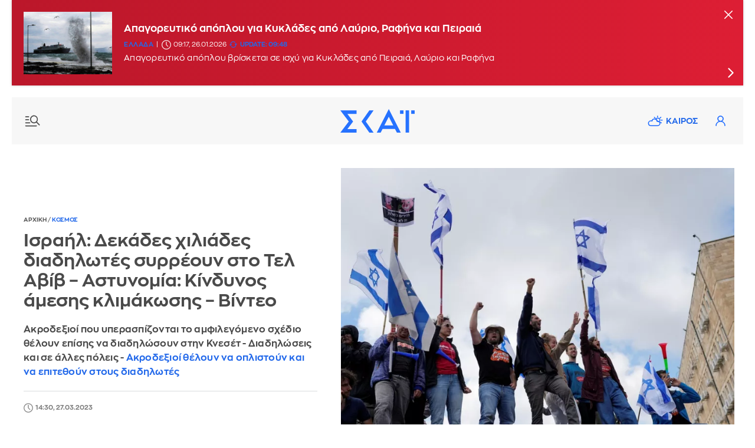

--- FILE ---
content_type: text/html; charset=UTF-8
request_url: https://www.skai.gr/news/world/israil-dekades-xiliades-diadilotes-syrreoun-sto-tel-aviv-astynomia-kindynos-klimakosis
body_size: 32087
content:
<!DOCTYPE html>
<html lang="el" dir="ltr" prefix="og: https://ogp.me/ns#">
<head>
<link rel="preconnect" href="https://securepubads.g.doubleclick.net">
<link rel="preconnect" href="https://www.google-analytics.com">
<link rel="preconnect" href="https://www.googletagmanager.com">
<link rel="dns-prefetch" href="https://www.googletagmanager.com" />
<link rel="preconnect" href="https://cdn.skai.gr" />
<link rel="preconnect" href="https://static.adman.gr">
<link rel="dns-prefetch" href="https://www.googletagservices.com" />
<link rel="dns-prefetch" href="https://securepubads.g.doubleclick.net" />
<link rel="dns-prefetch" href="https://static.adman.gr" />
  <link rel="preload" as="image" href="https://cdn.skai.gr/sites/default/files/styles/style_800x600/public/2023-03/israel_protests_ap23086385903867.jpg.webp?itok=bMUD3EqG" type="image/webp"  fetchpriority = "high" />

<title>Ισραήλ: Δεκάδες χιλιάδες διαδηλωτές συρρέουν στο Τελ Αβίβ – Αστυνομία: Κίνδυνος κλιμάκωσης | ΣΚΑΪ</title>
<meta http-equiv="content-language" content="el" />
<meta charset="utf-8" />
<meta name="description" content="Ακροδεξιοί που υπερασπίζονται το αμφιλεγόμενο σχέδιο θέλουν επίσης να διαδηλώσουν στην Κνεσέτ - Διαδηλώσεις και σε άλλες πόλεις - Ακροδεξιοί θέλουν να οπλιστούν και να επιτεθούν στους διαδηλωτές " />
<meta name="keywords" content="skai.gr, ειδήσεις, Ισραήλ, Νετανιάχου, Τελ Αβίβ" />
<link rel="image_src" href="https://cdn.skai.gr/sites/default/files/styles/article_16_9/public/2023-03/israel_protests_ap23086385903867.jpg?itok=KGHci4zy" />
<meta property="fb:app_id" content="1107899046074850" />
<meta property="og:site_name" content="Skai.gr" />
<meta property="og:type" content="article" />
<meta property="og:title" content="Ισραήλ: Δεκάδες χιλιάδες διαδηλωτές συρρέουν στο Τελ Αβίβ – Αστυνομία: Κίνδυνος κλιμάκωσης" />
<meta property="og:url" content="https://www.skai.gr/news/world/israil-dekades-xiliades-diadilotes-syrreoun-sto-tel-aviv-astynomia-kindynos-klimakosis" />
<meta property="og:description" content="Ακροδεξιοί που υπερασπίζονται το αμφιλεγόμενο σχέδιο θέλουν επίσης να διαδηλώσουν στην Κνεσέτ - Διαδηλώσεις και σε άλλες πόλεις - Ακροδεξιοί θέλουν να οπλιστούν και να επιτεθούν στους διαδηλωτές " />
<meta property="og:country_name" content="Greece" />
<meta property="og:locale" content="el_GR" />
<meta property="og:image" content="https://cdn.skai.gr/sites/default/files/styles/article_16_9/public/2023-03/israel_protests_ap23086385903867.jpg?itok=KGHci4zy" />
<meta property="og:image:url" content="https://cdn.skai.gr/sites/default/files/styles/article_16_9/public/2023-03/israel_protests_ap23086385903867.jpg?itok=KGHci4zy" />
<meta property="og:image:type" content="image/jpeg" />
<meta property="og:image:alt" content="Τελ Αβίβ" />
<meta property="og:image:width" content="1280" />
<meta property="og:image:height" content="720" />
<meta name="publish_date" property="og:publish_date" content="2023-03-27T14:30:28+03:00" />
<meta property="article:published_time" content="2023-03-27T14:30:28+03:00" />
<meta property="article:modified_time" content="2023-03-27T15:22:14+03:00" />
<meta property="twitter:card" content="summary_large_image" />
<meta property="twitter:creator" content="@skaigr" />
<meta property="twitter:title" content="Ισραήλ: Δεκάδες χιλιάδες διαδηλωτές συρρέουν στο Τελ Αβίβ – Αστυνομία: Κίνδυνος κλιμάκωσης" />
<meta property="twitter:description" content="Ακροδεξιοί που υπερασπίζονται το αμφιλεγόμενο σχέδιο θέλουν επίσης να διαδηλώσουν στην Κνεσέτ - Διαδηλώσεις και σε άλλες πόλεις - Ακροδεξιοί θέλουν να οπλιστούν και να επιτεθούν στους διαδηλωτές " />
<meta property="twitter:site" content="@skaigr" />
<meta property="twitter:url" content="https://www.skai.gr/news/world/israil-dekades-xiliades-diadilotes-syrreoun-sto-tel-aviv-astynomia-kindynos-klimakosis" />
<meta property="twitter:image" content="https://cdn.skai.gr/sites/default/files/styles/article_16_9/public/2023-03/israel_protests_ap23086385903867.jpg?itok=KGHci4zy" />
<meta property="twitter:image:width" content="1280" />
<meta property="twitter:image:height" content="720" />
<meta property="article:publisher" content="https://www.facebook.com/skaigr" />
<meta property="article:section" content="Κόσμος" />
<meta property="article:tag" content="Κόσμος" />
<meta property="article:tag" content="Ισραήλ" />
<meta property="article:tag" content="Νετανιάχου" />
<meta property="article:tag" content="Τελ Αβίβ" />
<meta property="article:tag" content="Skai.gr" />
<meta property="article:tag" content="Ειδήσεις" />
<meta property="article:author" content="Newsroom" />
<link rel="alternate" type="application/rss+xml" href="https://feeds.feedburner.com/skai/aqOL" />
<meta name="robots" content="max-image-preview:large" />
<meta name="Generator" content="Drupal 10 (https://www.drupal.org)" />
<meta name="MobileOptimized" content="width" />
<meta name="HandheldFriendly" content="true" />
<meta name="viewport" content="width=device-width, initial-scale=1.0" />
<link rel="canonical" href="https://www.skai.gr/news/world/israil-dekades-xiliades-diadilotes-syrreoun-sto-tel-aviv-astynomia-kindynos-klimakosis" />

<meta name="googlebot" content="index,follow" />
<meta name="robots" content="index,follow" />
<meta name="google-site-verification" content="p3KuX08NaRyxBwnFsToTEn3vk-HDx3qQCevOUhTl4bA" />
      <style>
    @font-face{font-family:ZonaProRegular;src:url("/themes/custom/skaigr/fonts/ZonaPro-Regular.woff2") format("woff2"),url("/themes/custom/skaigr/fonts/ZonaPro-Regular.woff") format("woff");font-display:block}@font-face{font-family:ZonaProBold;src:url("/themes/custom/skaigr/fonts/ZonaPro-Bold.woff2") format("woff2"),url("/themes/custom/skaigr/fonts/ZonaPro-Bold.woff") format("woff");font-display:block}#share-bar button.share{background:url("/themes/custom/skaigr/images/plus.svg") center center no-repeat;background-size:13px auto}#share-bar ul li.bookmark a{background:url("/themes/custom/skaigr/images/bookmark-grey.svg") center center no-repeat;background-size:14px auto;text-indent:-9999px}@media screen and (max-width:1280px){.post-content.narrow{width:calc(100% - 165px)}#share-bar{margin-left:-35px}#post .post-content{padding-left:15px}}@media screen and (max-width:1120px){ #post{padding:0 2% 0 5%}.post-top h1{font-size:26px}.post-content.narrow{width:calc(100% - 185px)}}@media screen and (max-width:1000px){.post-content.narrow{width:calc(100% - 215px)}#breadcrumbs{padding-left:20px}}a,body,code,div,form,h1,h2,html,img,input,li,p,span,strong,ul{border:0;margin:0;padding:0;outline:0}.bold,.cat{font-family:ZonaProBold,Helvetica,Arial,sans-serif;font-weight:400}h1,h2{font-family:ZonaProBold,Helvetica,Arial,sans-serif;font-weight:400}@media screen and (max-width:660px){.post-top{padding:0;margin-bottom:30px}.post-top #breadcrumbs{display:none}.post-top>.right{padding-left:0;order:0;z-index:1}.post-top.with-player>.right{margin-bottom:70px}.post-top>.left{order:1;padding:0 20px;margin-bottom:0;z-index:2}.post-top .img-container.main-img{order:0;width:100%;z-index:-1;padding:0}.post-top{position:relative}.post-top h1{font-size:20px;color:#fff;position:absolute;transform:translateY(calc(-100% - 20px));box-sizing:border-box;padding-right:20px}.post-top.with-player h1{transform:translateY(calc(-100% - 87px))}.post-top .img-container.main-img img{min-height:350px;object-fit:cover;object-position:40% center}.post-top .img-container.main-img:before{background:-moz-linear-gradient(top,rgba(0,0,0,0) 0,rgba(0,0,0,.6) 75%);background:-webkit-gradient(linear,left top,left bottom,color-stop(0,rgba(0,0,0,0)),color-stop(75%,rgba(0,0,0,.6)));background:-webkit-linear-gradient(top,rgba(0,0,0,0) 0,rgba(0,0,0,.6) 75%);background:-o-linear-gradient(top,rgba(0,0,0,0) 0,rgba(0,0,0,.6) 75%);background:-ms-linear-gradient(top,rgba(0,0,0,0) 0,rgba(0,0,0,.6) 75%);background:linear-gradient(to bottom,rgba(0,0,0,0) 0,rgba(0,0,0,.6) 75%);bottom:0;content:"";height:140px;width:100%;position:absolute;left:0}#post-page header:not(.active-breaking) .nav-icon.new{background-image:url("/themes/custom/skaigr/images/menu-new-white.svg")}#post-page header:not(.active-breaking) li.weather a{background-image:url("/themes/custom/skaigr/images/weather-white.svg")}#post-page header:not(.active-breaking) .user{background-image:url(/themes/custom/skaigr/images/user-white.svg)}#post-page #wrapper{padding:0 0 20px}#post-page header:before{content:"";height:140px;width:100%;position:absolute;top:0;left:0;z-index:3}#post-page header:before{background:-moz-linear-gradient(top,rgba(0,0,0,.35) 0,rgba(255,255,255,0) 61%);background:-webkit-linear-gradient(top,rgba(0,0,0,.35) 0,rgba(255,255,255,0) 61%);background:linear-gradient(to bottom,rgba(0,0,0,.35) 0,rgba(255,255,255,0) 61%)}#post-page header:not(.active-breaking) .menu-row{background:0 0}#post-page .main-content{padding-top:0}.post-content.narrow{width:100%}#post .post-content{padding-left:20px;padding-right:20px;box-sizing:border-box}#share-bar{display:none}#post .post-content{padding-left:0;padding-right:0}#post{padding:0 20px}}#share-bar div.share{position:absolute;left:0;display:none;top:180px;z-index:1;padding-bottom:36px;box-sizing:border-box;width:36px;border:1px solid var(--medium-grey)}#share-bar .share ul li a{background-color:transparent;width:34px;height:34px;background-size:7px auto}@media screen and (max-width:1120px){.post-top h1{font-size:26px}}@media screen and (max-width:660px){.post-top{padding:0;margin-bottom:30px}.post-top #breadcrumbs{display:none}.post-top>.right{padding-left:0;order:0;z-index:1}.post-top.with-player>.right{margin-bottom:70px}.post-top>.left{order:1;padding:0 20px;margin-bottom:0;z-index:2}.post-top .img-container.main-img{order:0;width:100%;z-index:-1;padding:0}.post-top{position:relative}.post-top h1{font-size:20px;color:#fff;position:absolute;transform:translateY(calc(-100% - 20px));box-sizing:border-box;padding-right:20px}.post-top.with-player h1{transform:translateY(calc(-100% - 87px))}.post-top .img-container.main-img img{min-height:350px;object-fit:cover;object-position:40% center}.post-top .img-container.main-img:before{background:-moz-linear-gradient(top,rgba(0,0,0,0) 0,rgba(0,0,0,.6) 75%);background:-webkit-gradient(linear,left top,left bottom,color-stop(0,rgba(0,0,0,0)),color-stop(75%,rgba(0,0,0,.6)));background:-webkit-linear-gradient(top,rgba(0,0,0,0) 0,rgba(0,0,0,.6) 75%);background:-o-linear-gradient(top,rgba(0,0,0,0) 0,rgba(0,0,0,.6) 75%);background:-ms-linear-gradient(top,rgba(0,0,0,0) 0,rgba(0,0,0,.6) 75%);background:linear-gradient(to bottom,rgba(0,0,0,0) 0,rgba(0,0,0,.6) 75%);bottom:0;content:"";height:140px;width:100%;position:absolute;left:0}#post-page header:not(.active-breaking) .nav-icon.new{background-image:url("/themes/custom/skaigr/images/menu-new-white.svg")}#post-page header:not(.active-breaking) li.weather a{background-image:url("/themes/custom/skaigr/images/weather-white.svg")}#post-page header:not(.active-breaking) .user{background-image:url(/themes/custom/skaigr/images/user-white.svg)}#post-page #wrapper{padding:0 0 20px}#post-page header:before{content:"";height:140px;width:100%;position:absolute;top:0;left:0;z-index:3}#post-page header:before{background:-moz-linear-gradient(top,rgba(0,0,0,.35) 0,rgba(255,255,255,0) 61%);background:-webkit-linear-gradient(top,rgba(0,0,0,.35) 0,rgba(255,255,255,0) 61%);background:linear-gradient(to bottom,rgba(0,0,0,.35) 0,rgba(255,255,255,0) 61%)}#post-page header:not(.active-breaking) .menu-row{background:0 0}}:root{--blue:#2369ea;--lighter-grey:#fbfbfb;--light-grey:#f7f7f7;--medium-grey:#dadbdd;--dark-grey:#4a4a4a;--grey:#7a7a7a}button,html,input{font-family:ZonaProRegular,Helvetica,Arial,sans-serif}button{outline:0}.uppercase{text-transform:uppercase}html{font-size:14px;line-height:1.15;-ms-text-size-adjust:100%;-webkit-text-size-adjust:100%;-webkit-font-smoothing:antialiased;-moz-osx-font-smoothing:grayscale;scroll-behavior:smooth;overflow-x:hidden!important}body,html{height:100%}body{min-width:320px;color:var(--dark-grey);scrollbar-gutter:stable both-edges}a,body,code,div,form,h1,h2,h3,html,img,input,li,p,span,strong,ul{border:0;margin:0;padding:0;outline:0}ul{list-style:none}p{margin-bottom:1.35em}img{-webkit-user-drag:none}.left,.row{float:left}#wrapper,.row{width:100%}#wrapper{margin:0 auto;max-width:1520px;padding:0 20px 50px}.center-both{top:50%;left:50%;transform:translate(-50%,-50%)}.center-y{top:50.1%;transform:translate3d(0,-50.1%,0)}.center-both,.center-y{position:absolute}.relative{position:relative}button{outline:0;border:none}button,input{color:var(--dark-grey);border-radius:0;font-family:ZonaProRegular,Helvetica,Arial,sans-serif;font-size:100%}::placeholder{color:var(--grey);opacity:1}:-ms-input-placeholder{color:var(--grey)}::-ms-input-placeholder{color:var(--grey)}a:link,a:visited{text-decoration:none;color:var(--dark-grey)}.blue,a.blue{color:var(--blue)}img{max-width:100%;height:auto}.border-box{box-sizing:border-box}.right{float:right}.bold,.cat,.post-content strong{font-family:ZonaProBold,Helvetica,Arial,sans-serif;font-weight:400}.flex{display:flex;justify-content:space-between;flex-wrap:wrap}.light-grey{background:var(--light-grey)}.mb-40{margin-bottom:40px}.mb-30{margin-bottom:30px}.mb-20{margin-bottom:20px}.mt-20{margin-top:20px}.mr-20{margin-right:20px}.pl-20{padding-left:20px}.pt-20{padding-top:20px}.brd-bt{border-bottom:1px solid var(--medium-grey)}h1,h2,h3{font-family:ZonaProBold,Helvetica,Arial,sans-serif;font-weight:400}.logo a{display:inline-flex;text-indent:-9999px}h2{font-size:18px;line-height:1.25;margin-bottom:9px}h1{font-size:26px;line-height:1.15}header .menu-row{height:80px}.logo{height:48px}.footer-logos.logos{margin-left:40px}.logos a{display:inline-block;height:50px;line-height:50px;width:50px;background-image:url("/themes/custom/skaigr/images/logo-skai-tv.svg");background-size:40px auto;background-repeat:no-repeat;background-position:center center;color:#1a275c;border-right:2px solid #dcdddf;overflow:hidden;text-indent:-9999px}.logos a.oloimazi{border:none;background-image:url("/themes/custom/skaigr/images/oloimazi.png");background-size:75px auto;width:90px;padding:0;background-position:center center;background-blend-mode:multiply}.logos a.womenonly{background-image:url("/themes/custom/skaigr/images/womenonly.svg");background-size:65px auto;width:85px;padding:0}.logos a.radio{background-image:url("/themes/custom/skaigr/images/logo-skairadio.png");background-size:32px auto;color:var(--blue)}.logos a.happy{background-image:url("/themes/custom/skaigr/images/logo-happy-104.png");background-size:58px auto;width:74px}.logos a.pepper{background-image:url("/themes/custom/skaigr/images/logo-pepper.png");background-size:32px auto}.logos a.menta{background-image:url("/themes/custom/skaigr/images/logo-menta.png");background-size:38px auto;width:65px}.logos a.sportfm{background-image:url("/themes/custom/skaigr/images/logo-sportfm.png");background-size:90px auto;padding-left:115px;text-indent:-9999px;width:105px;padding:0}.footer-logos.logos a{border:none}header .tools{margin-top:21px;margin-right:20px;position:relative}.nav-overlay .icon,header .icon{width:38px;height:38px;display:inline-block;float:left;text-indent:-9999px}.nav-overlay .icon.search{background:url(/themes/custom/skaigr/images/search.svg) center center no-repeat;background-size:18px auto;margin-right:5px}header .user{background:url("/themes/custom/skaigr/images/user-blue.svg") center center no-repeat;background-size:17px auto;position:relative}.nav-overlay .nav-icon{position:absolute;right:14px;top:18px;left:auto;width:36px;height:36px}.nav-overlay{opacity:0;position:fixed;top:0;bottom:0;left:-51%;height:100%;width:0%;background:var(--lighter-grey);overflow:auto;z-index:101;box-sizing:border-box;box-shadow:0 0 30px 0 rgb(0 0 0 / 20%)}#member-drop-down{display:none;position:absolute;top:43px;right:0;width:auto;z-index:100000;background:#fff;box-shadow:rgba(0,0,0,.1) 0 4px 6px -1px,rgba(0,0,0,.06) 0 2px 4px -1px}#member-drop-down ul li{white-space:nowrap;display:block;text-align:right}#member-drop-down ul li a{display:block;padding:12px 14px;border-bottom:1px solid var(--medium-grey);text-transform:uppercase;font-family:ZonaProBold,Helvetica,Arial,sans-serif;color:var(--blue);box-sizing:border-box}header ul.menu{margin:28px 0 28px 50px}#nav{float:left}#nav ul.menu{float:left}nav ul.menu li{display:block;float:left;padding:0 4px;position:relative}nav ul.menu li a{display:block;float:left;text-align:center;font-family:ZonaProBold,Helvetica,Arial,sans-serif;color:var(--blue);padding:4px 6px}nav:not(#secondary) ul.menu li:last-child a:after{display:none}nav ul.menu li a:after{position:absolute;top:4px;font-size:16px;content:"|";right:-2px;color:var(--blue)}nav ul.menu li:last-child a:after{display:none}nav#secondary ul.menu{margin-left:0;margin-right:-5px}ul.menu li.weather a{padding-left:36px;background:url("/themes/custom/skaigr/images/weather.svg") 5px center no-repeat;background-size:26px auto}.nav-icon{display:block;width:30px;text-indent:-9999px;height:28px;left:20px;top:26px;z-index:100;position:relative}.nav-icon.new{background:url("/themes/custom/skaigr/images/menu-new.svg") center center no-repeat;background-size:26px auto}.nav-overlay .nav-icon{background:url("/themes/custom/skaigr/images/close.svg") center center no-repeat;background-size:20px auto}@-moz-document url-prefix(){.scroll-area{scrollbar-width:thin}}ul.social-media li a{display:block;background-color:var(--medium-grey);background-repeat:no-repeat;background-image:url("/themes/custom/skaigr/images/fb.svg");background-position:center center;background-size:7px auto;width:30px;height:30px;text-indent:-9999px}ul.social-media li.twitter a{background-image:url("/themes/custom/skaigr/images/x-logo-grey.svg");background-size:12px auto}ul.social-media li.linkedin a{background-image:url("/themes/custom/skaigr/images/linkedin.svg");background-size:14px auto}ul.social-media li.bluesky a{background-image:url("/themes/custom/skaigr/images/bluesky-grey.svg");background-size:14px auto}.nav-overlay:not(.active) ul.menu.secondary li.weather{display:none}article{float:left;width:100%}article a img{display:block;width:100%}article .img-container{margin-bottom:11px}article .img-container img{width:100%;display:block}article h2 a{display:inline-block}article p{line-height:1.4;margin-bottom:0;letter-spacing:.25px}article a.img-container{display:block;overflow:hidden;position:relative}.metadata{font-size:11px;margin-bottom:5px;box-sizing:border-box}.metadata:last-child{margin-bottom:15px}article time{font-size:11px;display:inline-block;padding-left:20px;min-height:16px;color:var(--grey);line-height:16px;background:url(/themes/custom/skaigr/images/clock.svg) left top no-repeat;background-size:16px auto;margin-right:5px}article .cat{display:inline-block;letter-spacing:.5px;color:var(--blue);font-size:11px}.metadata.white{color:#fff}.cat+time,.metadata a+time{margin-left:11px;position:relative}.cat+time:before,.metadata a+time:before{position:absolute;left:-9px;top:0;content:"|"}.metadata.white time{background-image:url(/themes/custom/skaigr/images/clock-white.svg);color:#fff}aside.sidebar{width:330px;float:right}.tabcontent{display:none;border-top:none;margin-bottom:2.5em;animation:1s fadeEffect;float:left;width:100%}@keyframes fadeEffect{from{opacity:0}to{opacity:1}}.tabcontent ul{height:48.5em;overflow:auto}.inner .tabcontent ul{height:41em}aside .banner{float:left;width:100%;text-align:center}.sidebar>.banner-first{margin-bottom:30px}.banner{display:flex;flex-flow:column wrap;align-items:center;justify-content:flex-start}.banner .sticky{position:sticky;top:80px}.banner>div{background:var(--lighter-grey);display:flex;flex-flow:column wrap;align-items:center;justify-content:flex-start;position:sticky;top:80px}#back-to-top{opacity:0;position:fixed;bottom:50px;right:30px;z-index:10000;width:40px;height:40px;text-indent:-9999px;border-radius:100%;background:url("/themes/custom/skaigr/images/top-arrow.svg") center center no-repeat var(--lighter-grey);box-shadow:0 0 8px 0 rgb(0 0 0 / 20%);background-size:100% auto}@media screen and (max-width:1330px){header nav#nav{display:none}nav ul.menu li a{display:none}ul.menu li.weather a{display:block}nav#secondary ul.menu{margin-right:-15px}}@media screen and (max-width:1200px){ul.menu li.weather a{background-image:url("/themes/custom/skaigr/images/weather-grey.svg")}header .user{background-image:url(/themes/custom/skaigr/images/user-grey.svg)}#member-drop-down ul li a,nav ul.menu li a,nav ul.menu li a:after{color:var(--dark-grey)}#footer .logos{margin:2em auto}.post-top .img-container.main-img img{object-fit:cover}}@media screen and (max-width:1000px){aside.sidebar.inner{width:100%;float:none;max-width:400px;margin-left:auto;margin-right:auto}}@media screen and (max-width:920px){header .icon,ul.menu li.weather a{width:32px}ul.menu li.weather a{text-indent:-9999px;height:38px;padding:0;background-position:center center}ul.menu li.weather a{background-size:27px auto;background-position:center 9px}nav#secondary ul.menu{margin-top:20px}}@media screen and (max-width:780px){ #post-page #back-to-top{bottom:110px}#wrapper{padding-top:78px}header .menu-row{width:100%;margin-left:0;position:fixed;z-index:100000;left:0;top:0;animation:none}header .menu-row{height:58px}header .logo,header .logo svg{width:100px;height:auto;z-index:10}header .nav-icon{top:15px}button.night-mode{margin-top:0}header .tools{margin-top:10px;margin-right:14px}nav#secondary ul.menu{margin-top:10px}}@media screen and (max-width:730px){.inner .tabcontent ul,.tabcontent ul{height:60vh}}@media screen and (max-width:480px){.nav-overlay button.night-mode{display:none}aside.sidebar{width:100%;padding-left:20px;padding-right:20px}aside.sidebar.inner{padding-left:0;padding-right:0}}.img-container.main-img{position:relative}#share-bar{position:sticky;top:90px;margin-bottom:205px;float:left;margin-left:-60px}#share-bar button,div.share button.close{width:36px;height:36px;text-indent:-9999px;position:absolute;top:180px;left:-2px}#share-bar div.open-share,#share-bar div.share{position:absolute;left:0;display:none;top:180px;z-index:1;padding-bottom:36px;box-sizing:border-box;width:36px;border:1px solid var(--medium-grey)}#share-bar div.share{left:-2px;padding-top:36px;background-color:#fff;z-index:100;position:relative;padding-bottom:0}#share-bar div.share button.close{left:0;top:0;background:url("/themes/custom/skaigr/images/close.svg") center center no-repeat #fff;background-size:12px auto;opacity:1;width:34px;height:35px;border:none}#share-bar .share ul li a,#share-bar ul li.comments span,.open-share ul li a{background-color:transparent;width:34px;height:34px;background-size:7px auto}#share-bar ul li.comments span{display:block}#share-bar .share ul li a{border-top:1px solid var(--medium-grey)}#share-bar ul li.facebook a{background-image:url("/themes/custom/skaigr/images/fb-grey.svg");background-size:8px auto}#share-bar ul li.twitter a{background-image:url("/themes/custom/skaigr/images/x-logo-dark-grey.svg");background-size:15px auto}#share-bar .share ul li.linkedin a{background-image:url("/themes/custom/skaigr/images/linkedin-grey.svg");background-size:14px auto}#share-bar .share ul li.bluesky a{background-image:url("/themes/custom/skaigr/images/bluesky-dark-grey.svg");background-color:#fff;background-size:14px auto}#share-bar .share ul li.mail a{background-image:url("/themes/custom/skaigr/images/mail-new.svg");background-size:17px auto}#share-bar .share ul li.print a{background:url("/themes/custom/skaigr/images/print.svg") center center no-repeat;background-size:18px auto}#share-bar div.open-share{display:block;top:0;padding-bottom:0;border:none}#share-bar ul li.comments span{background:url("/themes/custom/skaigr/images/comments-grey-new.svg") center 14px no-repeat;background-size:15px auto}#share-bar ul li.fav a{background:url(/themes/custom/skaigr/images/claps-grey.svg) center 14px no-repeat;background-size:16px auto}#share-bar ul li.comments span,#share-bar ul li.fav a{text-indent:0;text-align:center;font-size:11px;color:var(--grey);margin-top:4px}.post-top h1{font-size:30px}.post-top #breadcrumbs{margin-bottom:10px;padding-left:0;background:0 0}.post-top>.left{width:44.636%;padding-right:40px;box-sizing:border-box}.post-top>.right{width:55.364%}.post-top>.left p{font-size:16px;line-height:1.5}.post-top .img-container.main-img img{width:100%;float:right}.post-top{align-items:center;padding-right:15px}.opinion-content{float:left;width:100%}.opinion-content .post-content{padding-top:0}.post-top .audio-player audio{max-width:inherit}.post-content a,.post-content strong{font-family:ZonaProBold,Helvetica,Arial,sans-serif;font-weight:400}.related-posts{width:200px;margin-right:-80px;position:sticky;top:88px;padding-top:5px}.related-posts>span{display:block;margin-bottom:14px}.related-posts article{margin-bottom:20px}.post-content.mb-30{margin-bottom:0}.post-content.narrow{width:calc(100% - 155px);float:left}.banner{overflow-wrap:normal;word-wrap:normal;word-break:normal;-ms-word-break:normal;-ms-hyphens:none;-moz-hyphens:none;-webkit-hyphens:none;hyphens:none}@media screen and (max-width:1280px){.post-content.narrow{width:calc(100% - 165px)}#share-bar{margin-left:-35px}#post .post-content{padding-left:15px}.related-posts{margin-right:-60px}}@media screen and (max-width:1120px){ #post{padding:0 2% 0 5%}.post-top h1{font-size:26px}.post-content.narrow{width:calc(100% - 185px)}.related-posts{margin-right:-30px;width:190px}}@media screen and (max-width:1000px){.related-posts{margin-right:0}.post-content.narrow{width:calc(100% - 215px)}}@media screen and (max-width:880px){.post-top{padding:0 2%}.post-top>.left,.post-top>.right{width:100%}.post-top>.left{margin-bottom:30px;padding-right:0}}@media screen and (max-width:780px){.related-posts{top:65px}#post-page #back-to-top{bottom:110px}}@media screen and (max-width:660px){header.mt-20{margin-top:0}.post-top{padding:0;margin-bottom:30px}.post-top #breadcrumbs{display:none}.post-top>.right{padding-left:0;order:0;z-index:1}.post-top.with-player>.right{margin-bottom:70px}.post-top>.left{order:1;padding:0 20px;margin-bottom:0;z-index:2}.post-top .img-container.main-img{order:0;width:100%;z-index:-1;padding:0}.post-top{position:relative}.post-top h1{font-size:20px;color:#fff;position:absolute;transform:translateY(calc(-100% - 20px));box-sizing:border-box;padding-right:20px}.post-top.with-player h1{transform:translateY(calc(-100% - 87px))}.post-top .img-container.main-img img{min-height:350px;object-fit:cover;object-position:40% center}.post-top .img-container.main-img:before{background:-moz-linear-gradient(top,rgba(0,0,0,0) 0,rgba(0,0,0,.6) 75%);background:-webkit-gradient(linear,left top,left bottom,color-stop(0,rgba(0,0,0,0)),color-stop(75%,rgba(0,0,0,.6)));background:-webkit-linear-gradient(top,rgba(0,0,0,0) 0,rgba(0,0,0,.6) 75%);background:-o-linear-gradient(top,rgba(0,0,0,0) 0,rgba(0,0,0,.6) 75%);background:-ms-linear-gradient(top,rgba(0,0,0,0) 0,rgba(0,0,0,.6) 75%);background:linear-gradient(to bottom,rgba(0,0,0,0) 0,rgba(0,0,0,.6) 75%);bottom:0;content:"";height:140px;width:100%;position:absolute;left:0}#post-page header:not(.active-breaking) .nav-icon.new{background-image:url("/themes/custom/skaigr/images/menu-new-white.svg")}#post-page header:not(.active-breaking) li.weather a{background-image:url("/themes/custom/skaigr/images/weather-white.svg")}#post-page header:not(.active-breaking) .user{background-image:url(/themes/custom/skaigr/images/user-white.svg)}#post-page #wrapper{padding:0 0 20px}#post-page header:before{content:"";height:140px;width:100%;position:absolute;top:0;left:0;z-index:3}#post-page header:before{background:-moz-linear-gradient(top,rgba(0,0,0,.35) 0,rgba(255,255,255,0) 61%);background:-webkit-linear-gradient(top,rgba(0,0,0,.35) 0,rgba(255,255,255,0) 61%);background:linear-gradient(to bottom,rgba(0,0,0,.35) 0,rgba(255,255,255,0) 61%)}#post-page header:not(.active-breaking) .menu-row{background:0 0}#post-page .main-content{padding-top:0}.related-posts{float:left;position:static;padding-top:0}.related-posts>span{font-size:16px;margin-bottom:15px}.related-posts article{padding:20px 0;margin-bottom:0}.related-posts span+article{border-top:1px solid var(--medium-grey)}.related-posts .img-container{width:29%;margin-bottom:0}.related-posts .img-container img{min-height:95px}.post-content.narrow,.related-posts{width:100%}.related-posts{margin-top:20px}#post .post-content,#post-page aside.sidebar.inner,.related-posts{padding-left:20px;padding-right:20px;box-sizing:border-box}}@media screen and (max-width:480px){.related-posts article{padding:18px 0}.related-posts .img-container{width:27.5%}.related-posts .img-container img{min-height:90px;object-fit:cover}}.audio-player{float:left;width:calc(100% - 50px);text-align:center;margin-top:-60px;margin-left:25px}.audio-player audio{width:100%;position:relative;height:40px}@media screen and (max-width:660px){.audio-player{width:calc(100% - 40px);margin-left:20px;margin-right:20px;padding:0;position:absolute;bottom:-67px}.audio-player audio{border:1px solid #ccc;box-shadow:0 0 8px hsla(0,0%,0%,.25)}#share-bar{display:none}#post .post-content{padding-left:0;padding-right:0}.related-posts{padding:0}#post{padding:0 20px}}audio::-webkit-media-controls-panel{background-color:#fff}audio::-webkit-media-controls-current-time-display,audio::-webkit-media-controls-time-remaining-display{font-family:ZonaProRegular,Helvetica,Arial,sans-serif;font-size:13px}@supports (-webkit-touch-callout:none){.audio-player{background:#383838}.audio-player audio{border:none;padding:6px 0 4px;height:auto}}.main-content{width:calc(100% - 370px)}#breadcrumbs{font-size:10px;font-weight:400;color:#7a7a7a;height:16px;line-height:16px;background:#fff;padding:0 35px 0 0;margin:-5px 0 0;position:relative}#breadcrumbs a{color:#7a7a7a}#breadcrumbs a.blue{color:var(--blue)}#post{padding:0 7.2%}.post-content{float:left;width:100%;padding-top:24px;font-size:16.5px}.post-content,.post-content p{line-height:1.6;letter-spacing:.5px}.post-content p{margin-bottom:1.429em}.post-content a{text-decoration:none;color:var(--blue)}.post-top a{color:var(--blue)}.post-top .author-row{display:flex;justify-content:flex-start;align-items:center;border-top:1px solid var(--medium-grey)}.post-top .metadata{margin-bottom:0}.post-content h3{margin-bottom:.75em}.post-content h3{font-size:19px;line-height:1.4}.post-content{overflow-wrap:break-word;word-wrap:break-word;-ms-word-break:break-all;word-break:break-word;-ms-hyphens:auto;-moz-hyphens:auto;-webkit-hyphens:auto;hyphens:auto}@media screen and (max-width:1280px){ #post{padding:0 5%}}@media screen and (max-width:1120px){ #post{padding:0 2%}}@media screen and (max-width:1000px){.main-content{width:100%;padding-left:0;margin-bottom:30px}#breadcrumbs{padding-left:20px}}#breaking-news{overflow:hidden;height:145px;margin-top:-20px;background:#de0032;background:linear-gradient(to right,#bb172a 0,#dd1e34 100%);box-shadow:0 0 4px 0 rgb(128 127 127 / 45%);align-items:center;justify-content:flex-start}#breaking-news .alertIcon{width:12%;text-align:center}#breaking-news .alertIcon>svg{width:40px;height:40px}#breaking-news article{width:calc(88% - 50px);max-width:1240px;padding:20px 0;box-sizing:border-box;display:flex;align-items:center}#breaking-news article h2 a{color:#fff}#breaking-news article h2 a,#breaking-news article p{display:-webkit-box;-webkit-line-clamp:2;-webkit-box-orient:vertical;overflow:hidden;width:100%}#breaking-news article h2 a{-webkit-line-clamp:1}#breaking-news article .img-container{width:150px;float:left;margin-bottom:0}#breaking-news article .article-data{width:calc(100% - 170px);color:#fff;float:right}.close-btn{color:#fff!important;position:absolute;right:0;top:0;padding:15px}.close-btn>svg{width:20px;height:20px;fill:#fff}.close-btn span{display:none}@media screen and (max-width:1380px){ #breaking-news .alertIcon{width:10%;text-align:center}#breaking-news article{width:calc(89% - 50px)}#breaking-news article h2{font-size:17px}}@media screen and (max-width:1000px){ #breaking-news article p{display:none}#breaking-news article h2 a{-webkit-line-clamp:3}#breaking-news .alertIcon{width:12%}#breaking-news article{width:calc(88% - 50px)}}@media screen and (max-width:780px){ #breaking-news{width:calc(100% + 40px);margin-left:-20px}#breaking-news article .img-container{margin-right:14px}#breaking-news article{width:calc(88% - 50px);padding:12px 0}}@media screen and (max-width:660px){ #post{padding:0}#post-page #breaking-news{width:100%;margin-left:0;margin-bottom:0;margin-top:58px;box-shadow:none}}@media screen and (max-width:520px){ #breaking-news .alertIcon,#breaking-news article .img-container{display:none}#breaking-news{height:110px}#breaking-news article .article-data{width:100%}#breaking-news article h2{font-size:16px}#breaking-news article{width:calc(100% - 50px);padding-left:20px}.close-btn{padding:12px}}
     </style>
     

<link rel="shortcut icon" href="/themes/custom/skaigr/images/favicon.ico" />


<link rel="apple-touch-icon" sizes="180x180" href="/themes/custom/skaigr/images/favicons/apple-touch-icon.png"/>
<link rel="icon" type="image/png" sizes="32x32" href="/themes/custom/skaigr/images/favicons/favicon-32x32.png"/>
<link rel="icon" type="image/png" sizes="16x16" href="/themes/custom/skaigr/images/favicons/favicon-16x16.png"/>
<link rel="manifest" href="/themes/custom/skaigr/js/manifest.json"/>


     <link rel="stylesheet" media="print" onload="this.media='all'; this.onload=null;" href="/themes/custom/skaigr/css-minify/common.min.css?v=1.1.569" >
<link rel="stylesheet" media="print" href="/themes/custom/skaigr/css-minify/dark-mode.min.css?v=1.1.569" onload="this.media='all'; this.onload=null;">
<link rel="stylesheet" media="print" href="/themes/custom/skaigr/css-minify/overlay-menu.min.css?v=1.1.569" onload="this.media='all'; this.onload=null;">

  <link rel="stylesheet" media="print" onload="this.media='all'; this.onload=null;" href="/themes/custom/skaigr/css-minify/pages-posts.min.css?v=1.1.569">
    
  
    <link rel="stylesheet" media="print" onload="this.media='all'; this.onload=null;" href="/themes/custom/skaigr/css-minify/article.min.css?v=1.1.569">


    <link rel="stylesheet" media="print" onload="this.media='all'; this.onload=null;"
          href="/themes/custom/skaigr/css/fixed-social-bar.min.css?v=1.1.569">


    
<link rel="stylesheet" media="print" href="/themes/custom/skaigr/css-minify/stories-slider.min.css?v=1.1.569" onload="this.media='all'; this.onload=null;"> <link rel="stylesheet" media="print" href="/themes/custom/skaigr/css-minify/article-stories-slider.min.css?v=1.1.569" onload="this.media='all'; this.onload=null;">
<link rel="stylesheet" media="print" href="/themes/custom/skaigr/css/print.min.css?v=1.1.569">

    


    
      <link rel="stylesheet"  href="/themes/custom/skaigr/css/breaking-news.min.css?v=1.1.569" media="print"  onload="this.media='all'; this.onload=null;">
  

 
    


  <script>
          var anchor = "yes";
      </script>


    <script>window.taboolav2 = true;</script>
    <style>
        #taboola-alternating-below-article {
            float: left;
            margin-top: 0px;
            margin-bottom: 30px;
            width: 100%;
            padding: 10px 24px 30px;
            background: var(--light-grey);
            box-sizing: border-box;
        }
        @media all and (min-width: 680px){
            #taboola-alternating-below-article {
                min-height: 800px;
            }
        }

        #taboola-alternating-below-article a.item-label-href, .organic-thumbs-feed-01-c .video-label, .organic-thumbs-feed-01-c .sponsored, .organic-thumbs-feed-01-c .sponsored-url,
        .thumbs-feed-01-b .video-label, .thumbs-feed-01-b .sponsored, .thumbs-feed-01-b .sponsored-url,
        .thumbs-feed-01-a .video-label, .thumbs-feed-01-a .sponsored, .thumbs-feed-01-a .sponsored-url,
        .organic-thumbs-feed-01-mp .video-label, .organic-thumbs-feed-01-mp .sponsored, .organic-thumbs-feed-01-mp .sponsored-url,
        .thumbs-feed-01-b .syndicatedItem .branding,
        .thumbs-feed-01 .video-label, .thumbs-feed-01 .sponsored, .thumbs-feed-01 .sponsored-url,
        .rec-reel-sc2 .video-label, .rec-reel-sc2 .sponsored, .rec-reel-sc2 .sponsored-url,
        .rec-reel-sc2 .video-label, .rec-reel-sc2 .sponsored, .rec-reel-sc2 .sponsored-url,
        .organic-thumbs-feed-01 .video-label, .organic-thumbs-feed-01 .sponsored, .organic-thumbs-feed-01 .sponsored-url,
        .trc_spotlight_item .branding .branding-inner
        {
            font-family: ZonaProBold,Helvetica,Arial,sans-serif!important;
            font-weight: 400;
        }
        #taboola-alternating-below-article .organic-thumbs-feed-01-c .video-title, #taboola-alternating-below-article .thumbs-feed-01-b .video-title,
        #taboola-alternating-below-article .thumbs-feed-01-a .video-title,
        #taboola-alternating-below-article .organic-thumbs-feed-01-mp .video-title,
        .rec-reel-sc2 .video-title
        {
            font-size: 15px;
            font-weight: 400;
            line-height: 20px;
        }
        .video-label.video-title.trc_ellipsis{
            display: -webkit-box;
            -webkit-line-clamp: 3;
            -webkit-box-orient: vertical;
            overflow: hidden;
        }

        #taboola-alternating-below-article .organic-thumbs-feed-01-c .branding{
            font-family: ZonaProBold,Helvetica,Arial,sans-serif!important;
            font-weight: 400;
        }


        @media all and (max-width: 680px) {

            .trc_related_container.tbl-feed-card .trc_rbox_container {
                font-family: ZonaProBold, Helvetica, Arial, sans-serif !important;
                font-weight: 400;
            }
            .trc_related_container.tbl-feed-card .trc_rbox_container .trc_desktop_disclosure_link {
                font-family: ZonaProBold, Helvetica, Arial, sans-serif !important;
            }
            .trc_related_container.tbl-feed-card .trc_rbox_container .video-title {
                font-size: 16px;
                font-weight: 400;
                line-height: 18px;
            }

            .trc_related_container.tbl-feed-card .branding{
                font-family: ZonaProBold, Helvetica, Arial, sans-serif !important;
                font-weight: 400;
            }
        }


    </style>
    <link rel="amphtml" href="https://www.skai.gr/news/world/israil-dekades-xiliades-diadilotes-syrreoun-sto-tel-aviv-astynomia-kindynos-klimakosis/amp">
    

    
    
<link rel="stylesheet" media="print" href="/themes/custom/skaigr/css/search.min.css?v=1.1.569" onload="this.media='all'; this.onload=null;">
<link rel="stylesheet" media="print" href="/modules/custom/wbnotifications/css/push.css" onload="this.media='all'; this.onload=null;">

    <script>
      document.addEventListener("DOMContentLoaded", function() {
        // Get only links that contain 'https://'
        var links = document.querySelectorAll("a[href^='http://'], a[href^='https://']");

        // Current site's base URL
        var siteBase = window.location.origin;

        // Loop through each link
        links.forEach(function(link) {
          // Check if the link is external
          if (!link.href.startsWith(siteBase)) {
            // Set target to _blank for external links
            link.target = "_blank";

            // Add rel="noopener noreferrer" for security reasons
            link.rel = "noopener noreferrer";
          }
        });
      });
    </script>




            <meta http-equiv="refresh" content="360">
    <style>div.hidden, footer ul.hidden{display: none;}
@media screen and (max-width: 999px) {
    .desktop-banner{
        display: none;
    }
}
</style>
<style>form.contact-form{margin-top:30px;}a.weather-box{color:#2369ea;} a.weather-box:hover{text-decoration: underline;}</style>
<style> .flex-video embed,.flex-video iframe,.flex-video object,.flex-video video,.responsive-embed embed,.responsive-embed iframe,.responsive-embed object,.responsive-embed video{position:absolute;top:0;left:0;width:100%;height:100%}.responsive-embed{padding-bottom:56.25%;clear:both;position:relative;height:0;margin-bottom:1rem;overflow:hidden}% endif % .post-content .mobile-banner-inline{width:100%;text-align:center;padding-bottom:10px}.post-content .mobile-banner-sticky-container{height:1200px;width:300px;background:#efefef;display:inline-block}.post-content .mobile-banner-sticky-container>div{width:300px;overflow:hidden;position:sticky;top:60px}
mark>a,mark>a>strong{color:#fff}h2.visually-hidden{display:none}.post-content iframe{max-width:100%}.post-content figure{margin-bottom:15px}</style>

    <style>
      #mapiframe{
        width:100%;
      }

      @media screen and (max-width: 768px) {
        #mapiframe{

        }

        .responsive-embed.mapembed {
          height: 500px;
          padding-bottom: 10px;
          margin-bottom: 10px;
          position: relative;
          overflow:hidden;
        }

      }
    </style>

    </head>
<body  id="post-page">
<script>if(window.localStorage.getItem('skaigr-theme')){document.body.classList.add('dark-mode');}</script>
<script>
    window.uconsend = false;
    window.members_config = {
        url: 'https://www.skai.gr/account',
        auth: 'https://www.skai.gr/account'
    }
</script>

<div id="wrapper" class="border-box">
    <header class="row border-box mt-20">
    <!--Tags-Logos Row Section Start-->
        <!--Tags-Logos Row Section End-->
            <div id="breaking-news" class="row relative mb-20 flex" style="display: none;">
  <div class="breaking-container">
    <div data-slide="breakingnews" class="slide" data-hash = "breakingnews-" data-articles-ids="">
      <div class="slide-items">
                  <article class="active"  data-id = "breaking-729061" >
                          <a class="img-container mr-20" href="https://www.skai.gr/news/greece/apagoreytiko-apoplou-akyroseis-dromologion-apo-to-limani-tou-peiraia">
                <img alt="απαγορευτικό απόπλου" title="Aπαγορευτικό απόπλου για Κυκλάδες από Λαύριο, Ραφήνα και Πειραιά" src="https://cdn.skai.gr/sites/default/files/styles/article_170x120/public/2025-03/apagoreutiko_apoplou_ape.jpg?itok=m9-7ORij" width="170" height="120" loading="lazy" typeof="foaf:Image" />


              </a>
                        <div class="article-data border-box">
              <h2><a href="https://www.skai.gr/news/greece/apagoreytiko-apoplou-akyroseis-dromologion-apo-to-limani-tou-peiraia">Aπαγορευτικό απόπλου για Κυκλάδες από Λαύριο, Ραφήνα και Πειραιά</a></h2>
              <div class="row metadata white">
                                  <a href="https://www.skai.gr/news/greece" class="cat blue uppercase">Ελλάδα</a>
                                <time datetime="2026-01-26T09:17:42+02:00">09:17, 26.01.2026</time><span class="update-time blue bold">UPDATE: 09:48</span></div>
              <p class="breaking-news-desc">Απαγορευτικό απόπλου βρίσκεται σε ισχύ για Κυκλάδες από Πειραιά, Λαύριο και Ραφήνα
&nbsp;
</p>
            </div>
          </article>
                  <article   data-id = "breaking-729171" >
                          <a class="img-container mr-20" href="https://www.skai.gr/news/greece/kakokairia-diakopi-kykloforias-sto-rema-varda-apo-ta-spata-pros-to-pikermi">
                <img alt="καιρος κακοκαιρια " title="Σπάτα: Δύο άτομα απεγκλωβίστηκαν από όχημα - Διακοπή κυκλοφορίας στο ρέμα Βάρδα λόγω κακοκαιρίας" src="https://cdn.skai.gr/sites/default/files/styles/article_170x120/public/2026-01/eurokinissi_vroxi.jpg?itok=VayAEkiE" width="170" height="120" loading="lazy" typeof="foaf:Image" />


              </a>
                        <div class="article-data border-box">
              <h2><a href="https://www.skai.gr/news/greece/kakokairia-diakopi-kykloforias-sto-rema-varda-apo-ta-spata-pros-to-pikermi">Σπάτα: Δύο άτομα απεγκλωβίστηκαν από όχημα - Διακοπή κυκλοφορίας στο ρέμα Βάρδα λόγω κακοκαιρίας</a></h2>
              <div class="row metadata white">
                                  <a href="https://www.skai.gr/news/greece" class="cat blue uppercase">Ελλάδα</a>
                                <time datetime="2026-01-26T15:51:04+02:00">15:51, 26.01.2026</time><span class="update-time blue bold">UPDATE: 17:23</span></div>
              <p class="breaking-news-desc">Περίπου 40 κλήσεις στην Πυροσβεστική για κοπές δέντρων, αφαιρέσεις αντικειμένων και αντλήσεις υδάτων, κυρίως στα νότια προάστια του λεκανοπεδίου
</p>
            </div>
          </article>
              </div>
              <nav class="slide-nav">
          <div class="slide-thumb"></div>
          <button class="slide-prev">Προηγούμενο</button>
          <button class="slide-next">Επόμενο</button>
        </nav>
          </div>
  </div>
  <a href="#" class="close-btn smooth" aria-label="Κλείσιμο">
    <svg viewBox="0 0 48 48">
      <path d="M9.4,6.6L6.6,9.4L21.2,24L6.6,38.6l2.8,2.8L24,26.8l14.6,14.6l2.8-2.8L26.8,24L41.4,9.4l-2.8-2.8L24,21.2
	L9.4,6.6z"/>
    </svg>
    <span>Κλείσιμο</span> </a>
</div>
<style> .slide-items>* {position: absolute;top: 0;opacity: 0;pointer-events: none;transition: opacity ease 1s;}</style>
<script>
  let breaking_news_key = 'breakingnews_dismissed';
  let breakingNews = document.querySelector('#breaking-news');
  if(breakingNews){

    // Initialize the breaking news slider
    let articles_ids = [];
    breakingNews.querySelectorAll('.slide-items article').forEach(function(article) {
      articles_ids.push(article.getAttribute('data-id').replace('breaking-', ''));
    });

    let hasNewArticles = articles_ids.length > 0;

    let localStorageBreakingNews = localStorage.getItem(breaking_news_key);
    if(localStorageBreakingNews) {
      localStorageBreakingNews = localStorageBreakingNews.split(',');
      hasNewArticles  = articles_ids.some(function(id) {
        return !localStorageBreakingNews.includes(id);
      });
    }

    // Check if the breaking news has been dismissed
    if( !hasNewArticles ) {
    }else{
      breakingNews.style.display = 'flex';
      document.querySelector('header').classList.add('active-breaking');
      //register close button event
      breakingNews.querySelectorAll('.close-btn').forEach(function(btn) {
        btn.addEventListener('click', function(e) {
          document.querySelector('header').classList.remove('active-breaking');
          e.preventDefault();
          breakingNews.style.display = 'none';
          //add articles ids to local storage
          localStorage.setItem(breaking_news_key, articles_ids.join(','));
        });
      });
    }
  }
</script>
    


    

    <div class="row menu-row relative light-grey mb-40">
        <nav id="nav" class="uppercase">
    
        <ul class="menu">
                        <li>
                <a href="/news/greece">ΕΛΛΑΔΑ</a>
                                            </li>
                    <li>
                <a href="/news/politics">ΠΟΛΙΤΙΚΗ</a>
                                            </li>
                    <li>
                <a href="/news/world">ΚΟΣΜΟΣ</a>
                                            </li>
                    <li>
                <a href="/news/finance">ΟΙΚΟΝΟΜΙΑ</a>
                                            </li>
                    <li>
                <a href="/news/entertainment">ΨΥΧΑΓΩΓΙΑ</a>
                                            </li>
            </ul>
        


</nav>
        <div class="logo center-both">
                            <a title="ΣΚΑΪ" href="/"><span>ΣΚΑΪ</span>
                    <svg xmlns:xlink="http://www.w3.org/1999/xlink" xmlns="http://www.w3.org/2000/svg" viewBox="0 0 110.37 34.96" width="126"  height="48" >
                        <rect x="96.93" y="1.9" width="5.14" height="33.03" fill="#2672FF"></rect>
                        <rect x="88.64" y="1.9" width="5.15" height="5.19" fill="#2672FF"></rect>
                        <rect x="105.23" y="1.9" width="5.14" height="5.19" fill="#2672FF"></rect>
                        <polygon points="12.54 18.46 0.01 34.96 24.05 34.96 24.05 29.82 10.38 29.82 19 18.46 10.37 7.1 24.05 7.1 24.05 1.96 0 1.96 12.54 18.46" fill="#2672FF"></polygon>
                        <path d="M54.1,35h5.78l2.86-5.58H81.17L84,35h5.77L71.95,0ZM78.54,24.23H65.35l6.6-12.92Z" fill="#2672FF"></path>
                        <polygon points="43.12 1.9 31.84 17.95 31.47 18.45 42.81 34.6 43.07 34.96 49.35 34.96 37.76 18.46 49.41 1.9 43.12 1.9" fill="#2672FF"></polygon>
                    </svg>
                </a>
                        </div>
        <div class="tools right">
                        <a href="/account/login" class="user icon" style="">Λογαριασμός</a>
            <div id="member-drop-down">
                <ul>
                    <li><a href="/account/profile">Ο λογαριασμός μου</a></li>
                    <li><a href="/account/settings">Ρυθμίσεις</a></li>
                    <li><a href="#" id="user-loggout">Αποσύνδεση</a></li>
                </ul>
            </div>
                    </div>

                <nav id="secondary" class="uppercase right">
            <ul class="menu">
                <li><a href="/newsfeed">Ροή Ειδήσεων</a></li>
                <li><a href="/news/opinions">Απόψεις</a></li>
                <li><a href="/protoselida">Πρωτοσέλιδα</a></li>
                <li class="weather"><a href="/weather">Καιρος</a></li>
            </ul>
        </nav>

        <div class="nav-icon new btn-open">Menu</div>

                                                                                                                    </div>
</header>    <!-- Overlay Side Menu Start-->
<div class="nav-overlay">
    <div class="nav-icon btn-close open"></div>
    <div class="logo"> <a title="ΣΚΑΪ" href="/">
            <svg xmlns:xlink="http://www.w3.org/1999/xlink" xmlns="http://www.w3.org/2000/svg" viewBox="0 0 110.37 34.96" width="126"  height="48" >
                <rect x="96.93" y="1.9" width="5.14" height="33.03" fill="#2672FF"></rect>
                <rect x="88.64" y="1.9" width="5.15" height="5.19" fill="#2672FF"></rect>
                <rect x="105.23" y="1.9" width="5.14" height="5.19" fill="#2672FF"></rect>
                <polygon points="12.54 18.46 0.01 34.96 24.05 34.96 24.05 29.82 10.38 29.82 19 18.46 10.37 7.1 24.05 7.1 24.05 1.96 0 1.96 12.54 18.46" fill="#2672FF"></polygon>
                <path d="M54.1,35h5.78l2.86-5.58H81.17L84,35h5.77L71.95,0ZM78.54,24.23H65.35l6.6-12.92Z" fill="#2672FF"></path>
                <polygon points="43.12 1.9 31.84 17.95 31.47 18.45 42.81 34.6 43.07 34.96 49.35 34.96 37.76 18.46 49.41 1.9 43.12 1.9" fill="#2672FF"></polygon>
            </svg>
        </a> </div>
    <button class="night-mode night-mode-up"><span>Night mode</span></button>
    <form class="search-form row border-box" action="/search/node" method="get" id="search-form">
        <input data-drupal-selector="edit-keys" size="30" maxlength="255"  value="Αναζήτηση" class="form-search" type="search" name="keys" onclick="this.value='';" aria-label="Αναζήτηση">
        <input data-drupal-selector="edit-submit" id="form-submit" class="icon search" value="Αναζήτηση" type="submit">
    </form>

    <ul class="menu secondary">
        <li><a href="/newsfeed">Ροή Ειδήσεων</a></li>
        <li><a href="/news/opinions">Απόψεις</a></li>
        <li class="noline"><a href="/protoselida">Πρωτοσέλιδα</a></li>
        <li class="weather"><a href="/weather">Καιρος</a></li>
    </ul>

    <a href="https://www.skai.gr/weather" class="weather-box"> <strong>ΚΑΙΡΟΣ</strong></a>

    <div class="scroll-area center-y">
        <ul class="menu" id="menu-responsive-navigation">
            <li><a href="/news/greece">Ελλάδα</a></li>
            <li><a href="/news/politics">Πολιτική</a></li>
            <li><a href="/news/world">Κόσμος</a></li>
            <li><a href="/news/finance">Οικονομία</a></li>
            <li><a href="/news/health">Υγεία</a></li>
            <li><a href="/news/technology">Τεχνολογία και Επιστήμη</a></li>
            <li><a href="/news/entertainment">Ψυχαγωγία</a></li>
            <li><a href="/news/business">Business</a></li>
            <li><a href="/news/life-style-wellness">Lifestyle - Wellness</a></li>
            <li><a href="/news/fashion-beauty">Μόδα και Ομορφιά</a></li>
            <li><a href="/news/environment">Περιβάλλον</a></li>
            <li><a href="/news/weather">Καιρός</a></li>
            <li><a href="/news/travel">Ταξίδι</a></li>
            <li><a href="/news/shipping">Ναυτιλία</a></li>
            <li><a href="/news/pet-stories">Pet Stories</a></li>
            <li><a href="/news/car">Αυτοκίνητο</a></li>
            <li><a href="/news/culture">Πολιτισμός</a></li>
            <li><a href="/news/cinema">Cinema</a></li>
            <li><a href="/news/sports">ΑΘλητικά</a></li>
            <li><a href="/news/opinions">Απόψεις</a></li>
            <li><a href="/podcasts">Podcasts</a></li>
            <li><a href="/longform">Longform</a></li>
        </ul>
    </div>
    <div class="logos"> <a href="https://www.skaitv.gr/" target="_blank" class="tv">ΣΚΑΪ TV</a> <a href="https://www.skairadio.gr/" target="_blank" class="radio blue">ΣΚΑΪ 100.3</a> <a href="https://www.sport-fm.gr/" target="_blank" class="sportfm">ΣΠΟΡ FM</a> <a href="https://womenonly.skai.gr/" target="_blank" class="womenonly">Women Only</a> <a href="https://www.oloimaziboroume.gr/el/" target="_blank" class="oloimazi">ΟΛΟΙ ΜΑΖΙ<br>
            ΜΠΟΡΟΥΜΕ</a></div>
</div>
<!-- Overlay Side Menu End-->    

    <div data-drupal-messages-fallback class="hidden"></div>    
<style>
  .post-top .img-container.main-img img, .post-top .img-container.main-img {
    aspect-ratio: 800/600;
    width:100%;
  }

  @supports (-moz-appearance: none) {
    .post-top .img-container.main-img img, .post-top .img-container.main-img {
      aspect-ratio: auto;
    }
  }

  @media screen and (max-width: 660px) {
    .post-top {
      padding-left: 0;
    }
  }
</style>

<div class="row post-top border-box pl-20 mb-40 flex ">
  <div class="left border-box">
    <div id="breadcrumbs" class="bold uppercase"> <a href="/">Αρχική</a>  / <a
        href="/news/world" class="blue">Κόσμος</a>     </div>
    <article>
      <h1>Ισραήλ: Δεκάδες χιλιάδες διαδηλωτές συρρέουν στο Τελ Αβίβ – Αστυνομία: Κίνδυνος άμεσης κλιμάκωσης – Βίντεο </h1>
              <p class="row border-box bold mt-20">Ακροδεξιοί που υπερασπίζονται το αμφιλεγόμενο σχέδιο θέλουν επίσης να διαδηλώσουν στην Κνεσέτ -&nbsp;Διαδηλώσεις και σε άλλες πόλεις -&nbsp;<a href="https://www.skai.gr/news/world/israil-akrodeksioi-theloun-na-oplistoun-kai-na-epitethoun-stous-antikyvernitikous-diadilot" target="_blank">Ακροδεξιοί θέλουν να οπλιστούν και να επιτεθούν στους διαδηλωτές&nbsp;</a>
</p>
      
              <div class="author-row row mt-20 pt-20">
          <div class="row metadata bold">
            <time datetime="2023-03-27T14:30:28+03:00">14:30, 27.03.2023</time>
                                  </div>
        </div>
          </article>
  </div>
  <div class="right border-box">
    <div class="img-container main-img row border-box">
      
              <img loading="eager" fetchpriority="high" alt=" Τελ Αβίβ " title="AP " src="https://cdn.skai.gr/sites/default/files/styles/style_800x600/public/2023-03/israel_protests_ap23086385903867.jpg.webp?itok=bMUD3EqG" width="800" height="600" typeof="foaf:Image" />


      


      
                      </div>
  </div>
</div>

<div class="row flex">
  <div class="left main-content border-box">
    <div class="left row mb-30 border-box" id="post">
      <div class="opinion-content">
                  <div id="share-bar">
            <div class="share">
              <ul class="social-media">
                <li class="bluesky"><a href="https://bsky.app/intent/compose?text=%CE%99%CF%83%CF%81%CE%B1%CE%AE%CE%BB%3A+%CE%94%CE%B5%CE%BA%CE%AC%CE%B4%CE%B5%CF%82+%CF%87%CE%B9%CE%BB%CE%B9%CE%AC%CE%B4%CE%B5%CF%82+%CE%B4%CE%B9%CE%B1%CE%B4%CE%B7%CE%BB%CF%89%CF%84%CE%AD%CF%82+%CF%83%CF%85%CF%81%CF%81%CE%AD%CE%BF%CF%85%CE%BD+%CF%83%CF%84%CE%BF+%CE%A4%CE%B5%CE%BB+%CE%91%CE%B2%CE%AF%CE%B2+%E2%80%93+%CE%91%CF%83%CF%84%CF%85%CE%BD%CE%BF%CE%BC%CE%AF%CE%B1%3A+%CE%9A%CE%AF%CE%BD%CE%B4%CF%85%CE%BD%CE%BF%CF%82+%CE%AC%CE%BC%CE%B5%CF%83%CE%B7%CF%82+%CE%BA%CE%BB%CE%B9%CE%BC%CE%AC%CE%BA%CF%89%CF%83%CE%B7%CF%82+%E2%80%93+%CE%92%CE%AF%CE%BD%CF%84%CE%B5%CE%BF%C2%A0+https%3A%2F%2Fwww.skai.gr%2Fnews%2Fworld%2Fisrail-dekades-xiliades-diadilotes-syrreoun-sto-tel-aviv-astynomia-kindynos-klimakosis" target="_blank">bluesky</a></li>
                <li class="linkedin"><a href="#" target="_blank">linkedin</a></li>
                <li class="mail"><a  href="mailto:?subject=Ισραήλ: Δεκάδες χιλιάδες διαδηλωτές συρρέουν στο Τελ Αβίβ – Αστυνομία: Κίνδυνος άμεσης κλιμάκωσης – Βίντεο  | skai.gr&amp;body=https://www.skai.gr/news/world/israil-dekades-xiliades-diadilotes-syrreoun-sto-tel-aviv-astynomia-kindynos-klimakosis" target="_blank">mail</a></li>
                <li class="print"><a href="#" onClick="window.print()">Print</a></li>
              </ul>
              <button class="close">Close</button>
            </div>
            <button class="share">Share</button>
            <div class="open-share">
              <ul class="social-media">
                <li class="facebook"><a href="#" target="_blank">facebook</a></li>
                <li class="twitter"><a href="#" target="_blank">twitter</a></li>
                <li class="comments"><span  class="disqus-comment-count" data-disqus-identifier = "n-531966">0</span></li>
                <li class="fav"><a href="#" data-action="fav" data-fav-id = "531966">6</a></li>
                <li class="bookmark"><a href="#" data-action="bookmark" data-bookmark-id = "531966">bookmark</a></li>
              </ul>
            </div>
          </div>
                <div class="post-content mb-30 border-box  narrow">

          
          
          
          <p><strong>«Καζάνι που βράζει» θυμίζει τις τελευταίες ώρες το Ισραήλ.</strong> Δεκάδες χιλιάδες διαδηλωτές έχουν συγκεντρωθεί μπροστά από το κτίριο της ισραηλινής βουλή, Κνεσέτ, στην Ιερουσαλήμ απαιτώντας την απόσυρση του αμφιλεγόμενο σχεδίου μεταρρύθμισης της δικαιοσύνης του Μπενιαμίν Νετανιάχου. Όλοι οι δρόμοι γύρω από την Κνεσέτ έχουν αποκλειστεί, και χιλιάδες ακόμα διαδηλωτές συνεχίζουν να φτάνουν από την είσοδο της πόλης.</p><div class="banner banner-min-height below-photo-banner mb-20"><div class="adSlot" style="height: 250px;"><div class="sticky"><div id="div-gpt-ad-1669283617452-0"></div></div></div></div>

<p>Σε μία ένδειξη ότι η διαδικασία συνεχίζεται στην Κνεσέτ, η κοινοβουλευτική επιτροπή νόμων ψήφισε το πρωί υπέρ κεντρικής ρύθμισης του νομοσχεδίου που βρίσκεται στο επίκεντρο όλων των επικρίσεων: τις νομοθετικές ρυθμίσεις που μεταβάλλουν τη διαδικασία διορισμού των δικαστών.</p><div class="row vidverto mb-20 mt-0"><div id="sas_80268"></div></div>

<p>Ο Μπενιαμίν Νετανιάχουν δεν έχει απευθυνθεί απευθείας μέχρι στιγμής στο λαό ωστόσο<a href="https://www.skai.gr/news/world/israil-o-netaniaxou-prospathei-na-iremisei-ton-eksagriomeno-laos" rel="noopener" target="_blank"> με μια ανάρτησή του στο twitter προσπαθεί να κατευνάσει τα πνεύματα γράφοντας:</a>&nbsp;«<em>Καλώ όλους τους διαδηλωτές στην Ιερουσαλήμ, από τη δεξιά και την αριστερά, να συμπεριφέρονται υπεύθυνα και να μην ενεργούν βίαια. Είμαστε αδελφικός λαός»,</em></p>

<p>Στην περιοχή έχουν αναπτυχθεί μεγάλες αστυνομικές δυνάμεις. Ανώτερες αστυνομικές πηγές ανέφεραν στην ισραηλινή εφημερίδα Haaretz ότι <a href="https://www.skai.gr/news/world/israil-akrodeksioi-theloun-na-oplistoun-kai-na-epitethoun-stous-antikyvernitikous-diadilot" rel="noopener" target="_blank"><strong>φοβούνται «άμεση κλιμάκωση»</strong> αφού ακροδεξιοί ακτιβιστές</a> ανακοίνωσαν ότι θα διαδηλώσουν τη Δευτέρα στην Κνεσέτ υπέρ της μεταρρύθμισης.&nbsp;</p>

<blockquote class="twitter-tweet">
<p dir="rtl" lang="iw">המפגינים מתחילים להגיע לירושלים ברכבת וקוראים ״דמוקרטיה״ <a href="https://t.co/0Vxm9pGA4Z">pic.twitter.com/0Vxm9pGA4Z</a></p>
— Bar Peleg (@bar_peleg) <a href="https://twitter.com/bar_peleg/status/1640278838427910149?ref_src=twsrc%5Etfw">March 27, 2023</a></blockquote>
<script async charset="utf-8" data-src="https://platform.twitter.com/widgets.js"></script>

<p><br>
Η αστυνομία προειδοποιεί για «ακτιβιστές που δυνητικά μπορούν να βλάψουν τους διαδηλωτές κατά της μεταρρύθμισης». Επιπλέον, η ακροδεξιά ποδοσφαιρική ομάδα οπαδών La Familia, γνωστή για τις εξτρεμιστικές δεξιές απόψεις της, κάλεσε τους υποστηρικτές της να συμμετάσχουν στη διαδήλωση υπέρ της δικαστικής αλλαγής της κυβέρνησης έξω από την Κνεσέτ.</p>

<p><strong>Προς πολιτική κρίση;</strong></p>

<p>Ο Γιοάβ Γκαλάντ, που διαφωνούσε με τα σχέδια του Νετανιάχου, καρατομήθηκε από υπουργός Άμυνας.&nbsp;<br>
&nbsp;<br>
«Καλώ τον πρωθυπουργό να ανακαλέσει την απομάκρυνση του Γιοάβ Γκαλάντ. Το Κράτος του Ισραήλ δεν μπορεί αυτήν την στιγμή, απέναντι στις απειλές που προέρχονται από όλα τα μέτωπα, να επιτρέψει αλλαγή του υπουργού Αμυνας», δήλωσε ο ηγέτης της ισραηλινής αντιπολίτευσης Γιαΐρ Λαπίντ κατά την διάρκεια συνέντευξης Τύπου μαζί με τον Γιούλι Εντελστάιν, κορυφαίο στέλεχος του Λικούντ, του κόμματος του Νετανιάχου.</p>

<p>«Δεδομένης της κατάστασης, είναι προφανές ότι δεν είναι η στιγμή για αλλαγή υπουργού Αμυνας», δήλωσε ο Γιούλι Εντελστάιν, πρόεδρος της Επιτροπής Εξωτερικών και Αμυνας της Κνεσέτ.</p>

<blockquote class="twitter-tweet">
<p dir="ltr" lang="en">Right now outside the Knesset 👇 <a href="https://twitter.com/hashtag/IsraeliProtests?src=hash&amp;ref_src=twsrc%5Etfw">#IsraeliProtests</a> <a href="https://t.co/GkR1xvJSkT">pic.twitter.com/GkR1xvJSkT</a></p>
— BICOM (@BritainIsrael) <a href="https://twitter.com/BritainIsrael/status/1640316673205972993?ref_src=twsrc%5Etfw">March 27, 2023</a></blockquote>
<script async charset="utf-8" data-src="https://platform.twitter.com/widgets.js"></script>

<p>Ο ακροδεξιός υπουργός Εθνικής Ασφάλειας <strong>Ιταμάρ Μπεν-Γκιρ</strong> διεμήνυσε στον πρωθυπουργό Νετανιάχου ότι εάν σταματήσει η μεταρρύθμιση, όπως ζήτησε και ο Ισραηλινός πρόεδρος, θα παραιτηθεί από τη θέση του στην κυβέρνηση, αλλά θα συνεχίσει να υποστηρίζει τον κυβερνητικό συνασπισμό.</p>

<p>Την ίδια στιγμή, ο υπουργός Οικονομίας Νιρ Μπαρκάτ, άλλο κορυφαίο στέλεχος του Λικούντ, κάλεσε μέσω του Twitter τους συναδέλφους του «να υποστηρίξουν τον πρωθυπουργό για μία διακοπή στη νομοθετική μεταρρύθμιση».<br>
<br>
<strong>Διαδηλώσεις και σε άλλες πόλεις&nbsp;</strong><br>
<br>
Διαδηλώσεις πραγματοποιούνται και σε άλλες ισραηλινές πόλεις. Χιλιάδες διαδηλωτές συγκεντρώθηκαν μπροστά από το Πανεπιστήμιο Μπεν Γκουριόν και στην πόλη Μπερ Σεβά τη Δευτέρα, καλώντας την κυβέρνηση να σταματήσει τη δικαστική αναθεώρηση.&nbsp;Εκατοντάδες διαδηλωτές συγκεντρώνονται και κοντά στο Ινστιτούτο Weizmann στο Rehovot<br>
<br>
Εκατοντάδες πολίτες διαδηλώνουν και στην πόλη Ra'anana, όπου οι διαδηλώσεις έχουν αυξηθεί σημαντικά τις τελευταίες εβδομάδες. Ένα φράγμα της αστυνομίας εμποδίζει τους διαδηλωτές να μπλοκάρουν τον κύριο αυτοκινητόδρομο που διέρχεται από την πόλη, όπως έκαναν για ώρες χθες το βράδυ.&nbsp;</p>

<blockquote class="twitter-tweet">
<p dir="ltr" lang="en">Ra’anana protest blocking entrance to the city. Police are warning if they don’t clear in five minutes they will be removed by force. <a href="https://t.co/qci5yLPiFp">pic.twitter.com/qci5yLPiFp</a></p>
— Allison K. Sommer (@AllisonKSommer) <a href="https://twitter.com/AllisonKSommer/status/1640292436332118017?ref_src=twsrc%5Etfw">March 27, 2023</a></blockquote>
<script async charset="utf-8" data-src="https://platform.twitter.com/widgets.js"></script>

<p><strong>Γενική απεργία&nbsp;</strong><br>
<br>
Στο μεταξύ, μεγάλες επιχειρήσεις του ιδιωτικού τομέα, από την τεχνολογία έως την εστίαση, ανακοινώνουν ότι «κατεβάζουν ρολά», ενώ πολλές <strong>τάσσονται ανοιχτά κατά του κυβερνητικού σχεδίου. </strong>Η αλυσίδα ταχυφαγείων McDonald's ανακοίνωσε ότι όλα τα υποκαταστήματά της στο Ισραήλ θα κλείσουν το μεσημέρι της Δευτέρας στο πλαίσιο της γενικής απεργίας.&nbsp;<br>
<br>
Το μεγαλύτερο συνδικάτο του Ισραήλ Histadrut ανακοίνωσε νωρίτερα άμεση γενική απεργία, απαιτώντας την απόσυρση του σχεδίου μεταρρύθμισης της δικαιοσύνης.<br>
<br>
«Καλώ σε γενική απεργία (...) αμέσως μετά την συνέντευξη Τύπου, το Κράτος του Ισραήλ σταματά», δήλωσε ο Αρνον Μπαρ Νταβίντ, επικεφαλής του μεγαλύτερου ισραηλινού συνδικάτου. «Αποστολή μας είναι να σταματήσουμε την νομοθετική διαδικασία και θα το κάνουμε».</p>

<blockquote class="twitter-tweet">
<p dir="ltr" lang="zxx"><a href="https://t.co/SqSyVckdn9">pic.twitter.com/SqSyVckdn9</a></p>
— McDonald’s Israel | מקדונלד׳ס ישראל (@McDonaldsIL) <a href="https://twitter.com/McDonaldsIL/status/1640277382891175936?ref_src=twsrc%5Etfw">March 27, 2023</a></blockquote>
<script async charset="utf-8" data-src="https://platform.twitter.com/widgets.js"></script>

<p>Την ανακοίνωση αυτή ακολούθησε η ανακοίνωση της Ιατρικής Ένωσης του Ισραήλ που κηρύσσει επίσης γενική απεργία που θα πλήξει τα νοσοκομεία και τις δημόσιες ιατρικές υπηρεσίες.<br>
<br>
Ήδη, έχουν διακοπεί οι απογειώσεις <strong>από το αεροδρόμιο Μπεν Γκουριόν </strong>σε ένδειξη διαμαρτυρίας για την δικαστική μεταρρύθμιση της κυβέρνησης, ανακοίνωσε εκπρόσωπος του αεροδρομίου.<br>
<br>
Το Ισραηλινό Σωματείο Νοσηλευτών συμμετέχει στην πανελλαδική απεργία κάνοντας λόγο για «συνεχιζόμενο <strong>δικαστικό πραξικόπημα της κυβέρνησης».</strong></p>

<blockquote class="twitter-tweet">
<p dir="rtl" lang="iw">כמו תמיד ההפגנה גדלה בדקות ועכשיו נראה שכ-5,000 מפגינות ומפגינים <a href="https://t.co/Q483PkZ3Nv">https://t.co/Q483PkZ3Nv</a></p>
— Nati Yefet (@ntiyft) <a href="https://twitter.com/ntiyft/status/1640287379817738240?ref_src=twsrc%5Etfw">March 27, 2023</a></blockquote>

<p>Το πρωί ο πρόεδρος του Ισραήλ <strong>Ισαάκ Χέρτσογκ</strong> απηύθυνε δραματική έκκληση στην κυβέρνηση «να σταματήσει αμέσως» το νομοθετικό έργο επί του νομοσχεδίου για την δικαστική μεταρρύθμιση, έπειτα από μία νύκτα συγκρούσεων ανάμεσα σε διαδηλωτές και αστυνομικές δυνάμεις στο Τελ Αβίβ.</p>

<p>Χθες το βράδυ, χιλιάδες πολίτες κατέβηκαν τους δρόμους του Τελ Αβίβ μετά την απομάκρυνση του υπουργού Αμυνας Γιοάβ Γκαλάντ από τον Νετανιάχου επειδή ζήτησε την απόσυρση της μεταρρύθμισης εκφράζοντας ανησυχίες για την ασφάλεια του Ισραήλ.</p>
<script async charset="utf-8" data-src="https://platform.twitter.com/widgets.js"></script>

          
                      <div class="source">
              <strong>Πηγή:</strong> skai.gr - ΑΜΠΕ
            </div>
          
<div class="mt-20 mb-20 print-hide read-more row">
        <ul>
                                        <li><a href="https://www.skai.gr/news/world/nea-yorki-se-anthropoktonia-ofeiletai-o-mystiriodis-thanatos-sxediastrias-modas">Σε ανθρωποκτονία οφείλεται ο μυστηριώδης θάνατος σχεδιάστριας μόδας στη Νέα Υόρκη</a></li>
                                        <li><a href="https://www.skai.gr/news/world/parisi-ekleise-to-louvro-logo-ton-diadiloseon">Εκλεισε το Λούβρο λόγω των συγκεντρώσεων - Διαδηλωτές απέκλεισαν την είσοδο του μουσείου (βίντεο)</a></li>
                                        <li><a href="https://www.skai.gr/news/world/gallia-dikaios-antidroun-oi-polites-sti-syntaksi-sta-64">Ανάλυση DW: Δικαίως αντιδρούν οι Γάλλοι στη σύνταξη στα 64;</a></li>
                        </ul>
</div>            <p class="print-hide">Διαβάστε τις <a href="https://www.skai.gr/newsfeed">Ειδήσεις σήμερα</a> και ενημερωθείτε για τα πρόσφατα νέα.<br /> Ακολουθήστε το <a href="https://news.google.com/publications/CAAqBwgKMLqbngsw0aW2Aw" target="_blank">Skai.gr στο Google News</a> και μάθετε πρώτοι όλες τις ειδήσεις.</p>
          
                      <div class="tags row bold scroll-h">
              <span class="blue">TAGS:</span>
                              <a href="/tags/israil">Ισραήλ</a>
                              <a href="/tags/netaniaxou">Νετανιάχου</a>
                              <a href="/tags/tel-aviv">Τελ Αβίβ</a>
                          </div>
          
        </div>
                  <div class="related-posts border-box right"> <span class="uppercase bold blue">Σχετικά Άρθρα</span>
                          <article class="brd-bt"> <a class="img-container left" href="/news/world/israil-i-kneset-aperripse-protasi-momfis-kata-tis-kyvernisis-netaniaxou"><img alt="Μπενιαμίν Νετανιάχου " title="AP " src="https://cdn.skai.gr/sites/default/files/styles/article_340x220/public/2023-03/knesset_netaniaxou_ap23072587102576.jpg.webp?itok=eAe35hDB" width="340" height="220" loading="lazy" typeof="foaf:Image" />

</a>
                <div class="article-data border-box right">
                  <h2><a href="/news/world/israil-i-kneset-aperripse-protasi-momfis-kata-tis-kyvernisis-netaniaxou">Ισραήλ: Η Κνεσέτ απέρριψε πρόταση μομφής κατά της κυβέρνησης Νετανιάχου</a></h2>
                  <div class="row metadata">
                    <time datetime="2023-03-27T12:24:02+03:00">12:24, 27.03.2023</time>
                  </div>
                </div>
              </article>
                          <article class="brd-bt"> <a class="img-container left" href="/news/world/israil-anavalletai-i-anakoinosi-netaniaxou-en-meso-diafonion-ston-kyvernitiko-synaspismo"><img alt="Νετανιάου" title="Ισραήλ: Αναβάλλεται η ανακοίνωση Νετανιάχου εν μέσω διαφωνιών στον κυβερνητικό συνασπισμό" src="https://cdn.skai.gr/sites/default/files/styles/article_340x220/public/2020-01/netaniaxou-israhl-ap.jpg.webp?itok=M9K73tIN" width="340" height="220" loading="lazy" typeof="foaf:Image" />

</a>
                <div class="article-data border-box right">
                  <h2><a href="/news/world/israil-anavalletai-i-anakoinosi-netaniaxou-en-meso-diafonion-ston-kyvernitiko-synaspismo">Ισραήλ: Αναβάλλεται η ανακοίνωση Νετανιάχου εν μέσω διαφωνιών στον κυβερνητικό συνασπισμό</a></h2>
                  <div class="row metadata">
                    <time datetime="2023-03-27T10:22:25+03:00">10:22, 27.03.2023</time>
                  </div>
                </div>
              </article>
                      </div>
              </div>

    </div>


    <div id="disqus_thread" class="row print-hide mb-20"></div>
<script>
    /**
     *  RECOMMENDED CONFIGURATION VARIABLES: EDIT AND UNCOMMENT THE SECTION BELOW TO INSERT DYNAMIC VALUES FROM YOUR PLATFORM OR CMS.
     *  LEARN WHY DEFINING THESE VARIABLES IS IMPORTANT: https://disqus.com/admin/universalcode/#configuration-variables    */
    var disqus_config = function () {
        this.page.url = 'https://www.skai.gr/news/world/israil-dekades-xiliades-diadilotes-syrreoun-sto-tel-aviv-astynomia-kindynos-klimakosis';  // Replace PAGE_URL with your page's canonical URL variable
        this.page.identifier = 'n-531966'; // Replace PAGE_IDENTIFIER with your page's unique identifier variable
    };
</script>
<noscript>Please enable JavaScript to view the <a href="https://disqus.com/?ref_noscript">comments powered by Disqus.</a></noscript>


        <div class="taboola" id="taboola-alternating-below-article"></div>



        <div class="banner row mb-20 banner-bg banner-min-height">
          <ins class="adsbygoogle google-adx-banner hide-unfilled ad-bfr-read-more"
               data-ad-client="ca-pub-4601965512075889"
               data-ad-slot="adx_skai_gr_tag"></ins>
        </div>

      
      <div class="row cat-heading popular print-hide"> <span class="uppercase heading-2">Αξίζει να διαβάσετε</span> <span>δημοφιλείς ειδήσεις στο skai.gr</span> </div>
<div class="row relative four-articles popular large-mobile flex border-box print-hide">
            <article> <a class="img-container" href="https://www.skai.gr/news/world/venezouela-i-prosorini-proedros-rontrigkez-tha-epidioksei-symfonies-me-tin-antipoliteysi">
                <img alt="Ντέλσι Ροδρίγκες" title="Βενεζουέλα: Η προσωρινή πρόεδρος Ροντρίγκεζ θα επιδιώξει «συμφωνίες με την αντιπολίτευση»" src="https://cdn.skai.gr/sites/default/files/styles/article_340x200/public/2026-01/ap_delcy_rodriguez_venezuela.jpg.webp?itok=nP-yyWHx" width="340" height="200" loading="lazy" typeof="foaf:Image" />


            </a>
            <div class="article-data border-box">
                <a class="title" href="https://www.skai.gr/news/world/venezouela-i-prosorini-proedros-rontrigkez-tha-epidioksei-symfonies-me-tin-antipoliteysi">Βενεζουέλα: Η προσωρινή πρόεδρος Ροντρίγκεζ θα επιδιώξει «συμφωνίες με την αντιπολίτευση»</a>
                                    <a href="/news/world" class="cat blue uppercase">Κόσμος</a>
                                <time datetime="2026-01-25T08:46:20+02:00">08:46, 25.01.2026</time>
            </div>
        </article>
            <article> <a class="img-container" href="https://www.skai.gr/news/world/mineapoli-poios-itan-o-aleks-preti-o-37xronos-nosileytis-pou-skotothike-apo-praktores-tis">
                <img alt="Πρέτι" title="Μινεάπολη: Ποιος ήταν ο Άλεξ Πρέτι, ο 37χρονος νοσηλευτής που σκοτώθηκε από πράκτορες της ICE" src="https://cdn.skai.gr/sites/default/files/styles/article_340x200/public/2026-01/alex_preti.png.webp?itok=DW_meU-w" width="340" height="200" loading="lazy" typeof="foaf:Image" />


            </a>
            <div class="article-data border-box">
                <a class="title" href="https://www.skai.gr/news/world/mineapoli-poios-itan-o-aleks-preti-o-37xronos-nosileytis-pou-skotothike-apo-praktores-tis">Μινεάπολη: Ποιος ήταν ο Άλεξ Πρέτι, ο 37χρονος νοσηλευτής που σκοτώθηκε από πράκτορες της ICE</a>
                                    <a href="/news/world" class="cat blue uppercase">Κόσμος</a>
                                <time datetime="2026-01-25T08:40:15+02:00">08:40, 25.01.2026</time>
            </div>
        </article>
            <article> <a class="img-container" href="https://www.skai.gr/news/weather/ektakto-deltio-epideinosis-kairou-portokali-proeidopoiisi-kai-gia-tin-attiki">
                <img alt="kakokairia" title="Έκτακτο δελτίο επιδείνωσης καιρού - Πορτοκαλί προειδοποίηση και για την Αττική- Συστάσεις της Πολιτικής Προστασίας " src="https://cdn.skai.gr/sites/default/files/styles/article_340x200/public/2026-01/kakokairia.png.webp?itok=-B1Fekxg" width="340" height="200" loading="lazy" typeof="foaf:Image" />


            </a>
            <div class="article-data border-box">
                <a class="title" href="https://www.skai.gr/news/weather/ektakto-deltio-epideinosis-kairou-portokali-proeidopoiisi-kai-gia-tin-attiki">Έκτακτο δελτίο επιδείνωσης καιρού - Πορτοκαλί προειδοποίηση και για την Αττική- Συστάσεις της Πολιτικής Προστασίας </a>
                                    <a href="/news/weather" class="cat blue uppercase">Καιρός</a>
                                <time datetime="2026-01-25T11:39:45+02:00">11:39, 25.01.2026</time>
            </div>
        </article>
            <article> <a class="img-container" href="https://www.skai.gr/news/greece/patroktonos-sti-glyfada-pos-apofylakistike-to-episimo-eggrafo">
                <img alt="Γλυφάδα" title="Πώς βγήκε από τη φυλακή ο πατροκτόνος της Γλυφάδας - Το επίσημο έγγραφο αποφυλάκισης" src="https://cdn.skai.gr/sites/default/files/styles/article_340x200/public/2026-01/glyfada_eurokinissi.png.webp?itok=atO85vUo" width="340" height="200" loading="lazy" typeof="foaf:Image" />


            </a>
            <div class="article-data border-box">
                <a class="title" href="https://www.skai.gr/news/greece/patroktonos-sti-glyfada-pos-apofylakistike-to-episimo-eggrafo">Πώς βγήκε από τη φυλακή ο πατροκτόνος της Γλυφάδας - Το επίσημο έγγραφο αποφυλάκισης</a>
                                    <a href="/news/greece" class="cat blue uppercase">Ελλάδα</a>
                                <time datetime="2026-01-25T19:06:16+02:00">19:06, 25.01.2026</time>
            </div>
        </article>
    </div>

    
          <div id="infinite-container" class="row mt-30 print-hide"  data-tid="2" data-nid="531966">
        <div class="row cat-heading">
          <span class="uppercase heading-2 pl-0">Διαβάστε επίσης</span>
          <span>περισσότερες ειδήσεις από το skai.gr</span>
        </div>
      </div>
      </div> <!-- end of left -->

  <aside class="sidebar inner">

    <div class="banner banner-first auto-height desktop-banner">
      <div style="width:300px; height: 900px;">
        <div class="sticky" id="div-gpt-ad-1669283328102-0"></div>
      </div>
    </div>



              <div class="row tabbed lighter-grey border-box">
    <div class="tab">
        <button class="tablinks uppercase bold active" onclick="openTab(event, 'news')">Ροή</button>
        <button class="tablinks uppercase bold" onclick="openTab(event, 'popular')">Δημοφιλή</button>
        <button class="tablinks uppercase bold" onclick="openTab(event, 'commented')">Σχολιασμένα</button>
    </div>
    <div id="news" class="tabcontent active" style="display:block" data-loaded=true>
        <ul class="news bold scroll-area">
                            <li>
                                            <a href="/news/politics/floridis-diethni-anagnorisi-gia-to-programma-prolipsis-tis-anilikis-paravatikotitas">Φλωρίδης: Απέσπασε θετικές κριτικές στην Ευρώπη για το πρόγραμμα πρόληψης της ανήλικης παραβατικότητας</a> <span
                            datetime="2026-01-26 20:11:10">2026-01-26 20:11:10</span>
                                    </li>
                            <li>
                                            <a href="/news/sports/paok-ypegrafi-oristika-to-mnimonio-gia-ti-nea-toumpa">Ιστορική μέρα για τον ΠΑΟΚ: Υπεγράφη οριστικά το μνημόνιο για τη Νέα Τούμπα</a> <span
                            datetime="2026-01-26 20:10:42">2026-01-26 20:10:42</span>
                                    </li>
                            <li>
                                            <a href="https://womenonly.skai.gr/news/celebrity-news/131079959/konstantinos-argyros-to-alvaniko-big-brother-bike-se-elliniko-mood-xari-se-ena-tragoydi-tou-kai-i-stigmi-egine-viral">Κωνσταντίνος Αργυρός: Το αλβανικό «Big Brother» μπήκε σε ελληνικό mood χάρη σε ένα τραγούδι του και η στιγμή έγινε viral!</a> <span
                            datetime="2026-01-26 20:10:40">2026-01-26 20:10:40</span>
                                    </li>
                            <li>
                                            <a href="/news/world/souini-kindyneyei-me-syllipsi-kremase-soutien-stin-pinakida-tou-xoligount-deite-vinteo">Η Σίντνεϊ Σουίνι κινδυνεύει με σύλληψη, κρέμασε... σουτιέν της στην πινακίδα του Χόλιγουντ - Δείτε βίντεο </a> <span
                            datetime="2026-01-26 20:02:20">2026-01-26 20:02:20</span>
                                    </li>
                            <li>
                                            <a href="/news/sports/ethniki-polo-metallio-epestrepse-me-to-xalkino-sto-stithos">Επέστρεψε με το χάλκινο μετάλλιο η Εθνική ομάδα πόλο ανδρών</a> <span
                            datetime="2026-01-26 19:55:45">2026-01-26 19:55:45</span>
                                    </li>
                            <li>
                                            <a href="/news/greece/vouli-anavallei-tin-imerida-gia-to-dimografiko-logo-penthous-gia-tin-tragodia-sta-trikala">Βουλή: Αναβάλλει την ημερίδα για το Δημογραφικό, λόγω πένθους για την τραγωδία στα Τρίκαλα</a> <span
                            datetime="2026-01-26 19:53:22">2026-01-26 19:53:22</span>
                                    </li>
                            <li>
                                            <a href="/news/sports/o-levadeiakos-anakoinose-tin-epistrofi-tou-nika">Ο Λεβαδειακός ανακοίνωσε την επιστροφή του Νίκα</a> <span
                            datetime="2026-01-26 19:40:53">2026-01-26 19:40:53</span>
                                    </li>
                            <li>
                                            <a href="/news/world/merts-paremvasi-gia-tin-ekriksi-vias-sti-minesota">«Να διερευνηθεί η δολοφονία του Πρέτι»: Παρέμβαση Μερτς μετά την έκρηξη βίας στη Μινεσότα</a> <span
                            datetime="2026-01-26 19:37:16">2026-01-26 19:37:16</span>
                                    </li>
                            <li>
                                            <a href="/news/world/zelenski-zita-epispeysi-ton-synomilion-me-ti-rosia-prin-apo-tin-kyriaki">Ζελένσκι: Ζητά επίσπευση των συνομιλιών με τη Ρωσία πριν από την Κυριακή</a> <span
                            datetime="2026-01-26 19:32:08">2026-01-26 19:32:08</span>
                                    </li>
                            <li>
                                            <a href="/news/world/portogalia-katasxesi-posotitas-rekor-kokainis-apo-ena-narko-ypovryxio">Πορτογαλία: Κατάσχεση ποσότητας ρεκόρ κοκαΐνης από ένα «ναρκο-υποβρύχιο»</a> <span
                            datetime="2026-01-26 19:26:47">2026-01-26 19:26:47</span>
                                    </li>
                            <li>
                                            <a href="/news/world/ipa-tom-xoman-poios-einai-o-tsaros-ton-synoron">ΗΠΑ: Ποιος είναι ο «τσάρος» των συνόρων, Τομ Χόμαν που έστειλε ο Τραμπ στη Μινεσότα</a> <span
                            datetime="2026-01-26 19:26:46">2026-01-26 19:26:46</span>
                                    </li>
                            <li>
                                            <a href="https://womenonly.skai.gr/news/celebrity-news/131079954/bagia-antonopoylou-egkyos-sto-proto-tis-paidi-kai-etoimazetai-gia-gamo">Μπάγια Αντωνοπούλου: Έγκυος στο πρώτο της παιδί και ετοιμάζεται για γάμο!</a> <span
                            datetime="2026-01-26 19:25:02">2026-01-26 19:25:02</span>
                                    </li>
                            <li>
                                            <a href="/news/world/gkouteres-to-kratos-dikaiou-antikathistatai-apo-ton-nomo-tis-zougklas">Γκουτέρες: «Το κράτος δικαίου αντικαθίσταται από τον νόμο της ζούγκλας»</a> <span
                            datetime="2026-01-26 19:13:37">2026-01-26 19:13:37</span>
                                    </li>
                            <li>
                                            <a href="/news/world/ouggaria-oukrania-diplomatiki-krisi">Διπλωματική κρίση Βουδαπέστης-Κιέβου - Όρμπαν: Εκλήθη για διαβουλεύσεις ο Ούγγρος πρέσβης στο Κίεβο</a> <span
                            datetime="2026-01-26 19:11:40">2026-01-26 19:11:40</span>
                                    </li>
                            <li>
                                            <a href="/news/politics/mpakogiannis-i-dimotiki-arxi-den-pairnei-sovara-tin-athina">Μπακογιάννης: «Η δημοτική Αρχή δεν παίρνει σοβαρά την Αθήνα»</a> <span
                            datetime="2026-01-26 19:08:16">2026-01-26 19:08:16</span>
                                    </li>
                    </ul>
    </div>
    <div id="popular" class="tabcontent"><ul class="news bold scroll-area"></ul></div>
    <div id="commented" class="tabcontent"><ul class="news bold scroll-area"></ul></div>
    <a class="btn bold uppercase center-x" href="/newsfeed">Όλες οι ειδήσεις</a></div>


    

    <div class="banner banner-second ">
      <div style="width:300px; height: 600px;"><div class="sticky" id="div-gpt-ad-1547554052124-0"></div></div>
    </div>



              
  </aside>
</div>


  <div class="fixed social-bar smooth">
    <a class="facebook" href="#">facebook</a>
    <a class="twitter" href="#">twitter</a>
    <a class="fav" href="#" data-action="fav" data-fav-id = "531966">6</a>
    <span class="comments disqus-comment-count" data-disqus-identifier = "n-531966">0</span>
    <a class="bookmark" href="#" data-action="bookmark" data-bookmark-id = "531966">Bookmark</a>
  </div>

























































































































    

                    
                                                                        
                                                                <!--Sidebar Section End-->
    <!--Footer Start-->
<footer class="lighter-grey border-box row flex" id="footer">
    <div class="left">
        <div class="logo"><a title="ΣΚΑΪ" href="/"><span>ΣΚΑΪ</span>
                <svg xmlns:xlink="http://www.w3.org/1999/xlink" xmlns="http://www.w3.org/2000/svg" viewBox="0 0 110.37 34.96" width="126"  height="48" >
                    <rect x="96.93" y="1.9" width="5.14" height="33.03" fill="#2672FF"></rect>
                    <rect x="88.64" y="1.9" width="5.15" height="5.19" fill="#2672FF"></rect>
                    <rect x="105.23" y="1.9" width="5.14" height="5.19" fill="#2672FF"></rect>
                    <polygon points="12.54 18.46 0.01 34.96 24.05 34.96 24.05 29.82 10.38 29.82 19 18.46 10.37 7.1 24.05 7.1 24.05 1.96 0 1.96 12.54 18.46" fill="#2672FF"></polygon>
                    <path d="M54.1,35h5.78l2.86-5.58H81.17L84,35h5.77L71.95,0ZM78.54,24.23H65.35l6.6-12.92Z" fill="#2672FF"></path>
                    <polygon points="43.12 1.9 31.84 17.95 31.47 18.45 42.81 34.6 43.07 34.96 49.35 34.96 37.76 18.46 49.41 1.9 43.12 1.9" fill="#2672FF"></polygon>
                </svg>
            </a> </div>
        <ul class="footer-menu">
            <li><a href="/contact/advertise">Διαφημιστείτε</a></li>
            <li><a href="/contact">Επικοινωνία</a></li>
        </ul>
    </div>
    <div class="center footer-logos logos hidden"> <a href="https://www.skaitv.gr/" target="_blank" class="tv">ΣΚΑΪ TV</a> <a href="https://www.skairadio.gr/" target="_blank" class="radio blue">ΣΚΑΪ 100.3</a> <a href="https://www.sport-fm.gr/" target="_blank" class="sportfm">ΣΠΟΡ FM</a> <a href="https://www.oloimaziboroume.gr/el/" target="_blank" class="oloimazi">ΟΛΟΙ ΜΑΖΙ<br>
            ΜΠΟΡΟΥΜΕ</a> <a href="https://www.pepper966.gr/" target="_blank" class="pepper">Pepper 96.6</a> <a href="https://menta88.gr/" target="_blank" class="menta">Μέντα 88</a> <a href="https://happy104.gr/" target="_blank" class="happy">Happy 104</a> </div>
    <div class="right"> <span class="title uppercase bold">Social Media</span>
        <ul class="social-media hidden">
            <li class="facebook"><a href="https://www.facebook.com/skaigr" target="_blank">facebook</a></li>
            <li class="twitter"><a href="https://twitter.com/skaigr" target="_blank">twitter</a></li>
            <li class="linkedin"><a href="https://www.linkedin.com/company/skaigr/" target="_blank">linkedin</a></li>
            <li class="instagram"><a href="https://www.instagram.com/skaigr/" target="_blank">instagram</a></li>
            <li class="tiktok"><a href="https://www.tiktok.com/@skai.greece" target="_blank">tiktok</a></li>
            <li class="bluesky"><a href=https://bsky.app/profile/skaigr.bsky.social target="_blank">bluesky</a></li>
            <li class="rss"><a href="https://www.skai.gr/feed.xml" target="_blank">rss</a></li>
            <li class="youtube"><a href="https://www.youtube.com/channel/UCmHgxU394HiIAsN1fMegqzw" target="_blank">youtube</a></li>
            <li class="googlenews"><a href="https://news.google.com/publications/CAAqBwgKMLqbngsw0aW2Aw" target="_blank">googlenews</a></li>
        </ul>
    </div>
    <div class="border-box row flex brd-t mt-20 pt-20">
        <div class="left half">© 2026 skai.gr - All Rights Reserved</div>
        <ul class="footer-menu">
            <li><a href="/about-us">Ταυτότητα</a></li>
            <li><a href="/terms-of-use">Όροι Χρήσης</a></li>
            <li><a href="/privacy-statement">Προστασία Προσωπικών Δεδομένων</a></li>
            <li><a href="/cookies-policy">Cookies</a></li>
            <li><a href="https://www.foreca.com" target="_blank">Foreca</a></li>
        </ul>
        <div class="right half"> design & development by <a title="Web Design SEO Web Marketing WebOlution" target="_blank" href="https://www.webolution.gr/" class="bold orange">WebOlution</a></div>
    </div>
</footer>
<!--Footer End-->    <br class="clearfloat"/>
</div>


<script type="text/javascript" async=true>
    window.isbt = new RegExp("(Googlebot|Googlebot-Mobile|Googlebot-Image|Googlebot-Video|Mediapartners-Google|Chrome-Lighthouse|lighthouse|pagespeed|(Google Page Speed Insights)|Bingbot|Applebot|PingdomPageSpeed|GTmetrix|PTST|YLT|Phantomas)","i").test(navigator.userAgent||navigator.vendor||window.opera);
    
    <!-- InMobi Choice. Consent Manager Tag v3.0 (for TCF 2.2) -->
      (function() {
      var host = window.location.hostname;
      var element = document.createElement('script');
      var firstScript = document.getElementsByTagName('script')[0];
      var url = 'https://cmp.inmobi.com'
      .concat('/choice/', 'SLK6QkdfwuRgL', '/', host, '/choice.js?tag_version=V3');
      var uspTries = 0;
      var uspTriesLimit = 3;
      element.async = true;
      element.type = 'text/javascript';
      element.src = url;

      firstScript.parentNode.insertBefore(element, firstScript);

      function makeStub() {
      var TCF_LOCATOR_NAME = '__tcfapiLocator';
      var queue = [];
      var win = window;
      var cmpFrame;

      function addFrame() {
      var doc = win.document;
      var otherCMP = !!(win.frames[TCF_LOCATOR_NAME]);

      if (!otherCMP) {
      if (doc.body) {
      var iframe = doc.createElement('iframe');

      iframe.style.cssText = 'display:none';
      iframe.name = TCF_LOCATOR_NAME;
      doc.body.appendChild(iframe);
    } else {
      setTimeout(addFrame, 5);
    }
    }
      return !otherCMP;
    }

      function tcfAPIHandler() {
      var gdprApplies;
      var args = arguments;

      if (!args.length) {
      return queue;
    } else if (args[0] === 'setGdprApplies') {
      if (
      args.length > 3 &&
      args[2] === 2 &&
      typeof args[3] === 'boolean'
      ) {
      gdprApplies = args[3];
      if (typeof args[2] === 'function') {
      args[2]('set', true);
    }
    }
    } else if (args[0] === 'ping') {
      var retr = {
      gdprApplies: gdprApplies,
      cmpLoaded: false,
      cmpStatus: 'stub'
    };

      if (typeof args[2] === 'function') {
      args[2](retr);
    }
    } else {
      if(args[0] === 'init' && typeof args[3] === 'object') {
      args[3] = Object.assign(args[3], { tag_version: 'V3' });
    }
      queue.push(args);
    }
    }

      function postMessageEventHandler(event) {
      var msgIsString = typeof event.data === 'string';
      var json = {};

      try {
      if (msgIsString) {
      json = JSON.parse(event.data);
    } else {
      json = event.data;
    }
    } catch (ignore) {}

      var payload = json.__tcfapiCall;

      if (payload) {
      window.__tcfapi(
      payload.command,
      payload.version,
      function(retValue, success) {
      var returnMsg = {
      __tcfapiReturn: {
      returnValue: retValue,
      success: success,
      callId: payload.callId
    }
    };
      if (msgIsString) {
      returnMsg = JSON.stringify(returnMsg);
    }
      if (event && event.source && event.source.postMessage) {
      event.source.postMessage(returnMsg, '*');
    }
    },
      payload.parameter
      );
    }
    }

      while (win) {
      try {
      if (win.frames[TCF_LOCATOR_NAME]) {
      cmpFrame = win;
      break;
    }
    } catch (ignore) {}

      if (win === window.top) {
      break;
    }
      win = win.parent;
    }
      if (!cmpFrame) {
      addFrame();
      win.__tcfapi = tcfAPIHandler;
      win.addEventListener('message', postMessageEventHandler, false);
    }
    };

      makeStub();

      var uspStubFunction = function() {
      var arg = arguments;
      if (typeof window.__uspapi !== uspStubFunction) {
      setTimeout(function() {
      if (typeof window.__uspapi !== 'undefined') {
      window.__uspapi.apply(window.__uspapi, arg);
    }
    }, 500);
    }
    };

      var checkIfUspIsReady = function() {
      uspTries++;
      if (window.__uspapi === uspStubFunction && uspTries < uspTriesLimit) {
      console.warn('USP is not accessible');
    } else {
      clearInterval(uspInterval);
    }
    };
      if (typeof window.__uspapi === 'undefined') {
      window.__uspapi = uspStubFunction;
      var uspInterval = setInterval(checkIfUspIsReady, 6000);
    }
    })();
<!-- End InMobi Choice. Consent Manager Tag v3.0 (for TCF 2.2) -->
</script>

<script>
window.sconfig = {base_url: '', domain:'https://www.skai.gr', route: 'entity.node.canonical', boundle:'article', bundle:'article', assets_version: '1.1.569',chartbeat_section:'Κόσμος', chartbeat_author: 'Newsroom'};
window.share_data = {title: "Ισραήλ: Δεκάδες χιλιάδες διαδηλωτές συρρέουν στο Τελ Αβίβ – Αστυνομία: Κίνδυνος άμεσης κλιμάκωσης – Βίντεο ",url: "https://www.skai.gr/news/world/israil-dekades-xiliades-diadilotes-syrreoun-sto-tel-aviv-astynomia-kindynos-klimakosis" };
</script>

<script src="/themes/custom/skaigr/js/timeago.js?v=1.1.569" defer></script>
<script src="/themes/custom/skaigr/js/tabs.min.js?v=1.1.569" defer></script>
<script src="/themes/custom/skaigr/js/scripts.min.js?v=9.11.1.569" defer></script>


<script src="/themes/custom/skaigr/js/slide-stories.min.js?v=1.1.569" defer></script>
<script src="/themes/custom/skaigr/js-minify/article-scripts.js?v=4251.1.569" defer></script>


    <!-- Global site tag (gtag.js) - Google Analytics -->
    <script>
              window.dataLayer = window.dataLayer || [];
        function gtag() { dataLayer.push(arguments); }


         var analyticsLoaded = false;

          function loadAnalytics() {
              // Αν έχει ήδη φορτώσει (είτε από το load, είτε από το 5sec), σταμάτα εδώ.
              if (analyticsLoaded) return;
              analyticsLoaded = true;

                var script = document.createElement('script');
                script.src = 'https://www.googletagmanager.com/gtag/js?id=UA-75367824-1';
                script.async = true;
                script.onload = function () {
                  gtag('js', new Date());
                  gtag('config', 'UA-75367824-1');
                  gtag('config', 'G-M5YJTJM8KB');
                };
                console.log('Loading analytics script...');
                document.head.appendChild(script);
          }

          window.addEventListener('load', loadAnalytics);


          setTimeout(loadAnalytics, 7000);

        // Delay analytics script loading
        // window.addEventListener('load', function () {
        //   // Load gtag.js after page load
        //   var script = document.createElement('script');
        //   script.src = 'https://www.googletagmanager.com/gtag/js?id=UA-75367824-1';
        //   script.async = true;
        //   script.onload = function () {
        //     gtag('js', new Date());
        //     gtag('config', 'UA-75367824-1');
        //     gtag('config', 'G-M5YJTJM8KB');
        //   };
        //   document.head.appendChild(script);
        // });

    </script>





    <script>
        var googletag = googletag || {};
        googletag.cmd = googletag.cmd || [];
    </script>
    <script>
        function _wsgetCookie(e){for(var n=e+"=",t=decodeURIComponent(document.cookie).split(";"),o=0;o<t.length;o++){for(var r=t[o];" "==r.charAt(0);)r=r.substring(1);if(0==r.indexOf(n))return r.substring(n.length,r.length)}return-1}
        googletag.cmd.push(function() {
                                    googletag.pubads().setTargeting('type', 'article');
                        googletag.pubads().setTargeting('entity_id', '531966');
                        googletag.pubads().setTargeting('url', '/news/world/israil-dekades-xiliades-diadilotes-syrreoun-sto-tel-aviv-astynomia-kindynos-klimakosis');
                        googletag.pubads().setTargeting('category0', 'Κόσμος');
                                                googletag.pubads().setTargeting('tags', ['Ισραήλ', 'Νετανιάχου', 'Τελ Αβίβ']);
                    });

        window.extra_tags = {};
                                window.extra_tags['type'] = 'article';
                        window.extra_tags['entity_id'] = '531966';
                        window.extra_tags['url'] = '/news/world/israil-dekades-xiliades-diadilotes-syrreoun-sto-tel-aviv-astynomia-kindynos-klimakosis';
                        window.extra_tags['category0'] = 'Κόσμος';
                    
                    window.extra_tags['tags'] = "Ισραήλ, Νετανιάχου, Τελ Αβίβ";
        
        window.GrXGlobalKeyValues = {};
        window.GrXGlobalKeyValues['type'] =  'article';
        window.GrXGlobalKeyValues['entity_id'] =  '531966';
        window.GrXGlobalKeyValues['url'] =  '/news/world/israil-dekades-xiliades-diadilotes-syrreoun-sto-tel-aviv-astynomia-kindynos-klimakosis';
        window.GrXGlobalKeyValues['category0'] =  'Κόσμος';
        window.GrXGlobalKeyValues['tags'] =  'Ισραήλ|Νετανιάχου|Τελ Αβίβ';
    </script>
        
        <script>window.moxEnabled = true;</script>    
  

    
    

    <link rel="stylesheet" media="print" href="/themes/custom/skaigr/css/push-notification.min.css?v=2.1.1.569" onload="this.media='all'; this.onload=null;">



    <script>
      window.Globals = {
        "WPUSH_PLUGIN_PATH":"",
        "wpush_prompt_text":"Do you want to be the first to learn our news?",
        "wpush_confirm_text":"Yes",
        "wpush_cancel_text":"No",
        "wpush_prompt_logo":"https://www.skai.gr/skai-push.png",
        "wpush_prompt_location":"top",
        "wpush_bell_message":"Subscribe to stay updated about our news!",
        "wpush_bell_unsubscribe_message":"You are subscribed to notifications.",
        "wpush_bell_denied_message":"You have denied to receive notifications.",
        "wpush_bell_location":"down-left"
      };
    </script>

    <style>
      @media all and (max-width: 780px) {
        #popup-bell.popup-bell-down-left, #popup-bell.popup-bell-down-right {
          display: none;
        }
        body.bell-visible #popup-bell.popup-bell-down-left, body.bell-visible #popup-bell.popup-bell-down-right.visible {
          display: block;
        }
      }
    </style>


    <script>

      window.notify = {
        logo_img: 'https://www.skai.gr/skai-push.png',
        version: '1.0.10',
        request_message: 'Θα θέλατε να λαμβάνετε ενημερώσεις για σημαντικά θέματα από το skai.gr;',
        bell:{
          unsubscribe_message: "Έχετε εγγραφεί στο να λαμβάνετε ειδοποιήσεις",
          message:  "Εγγραφείτε στο να λάβετε ενημερώσεις",
          denied_message: "Δεν έχετε αποδεχτεί να λαμβάνετε ενημερώσεις.",
        },
        buttons:{
          confirm: 'ΝΑΙ, ΘΕΛΩ',
          cancel: 'ΟΧΙ, ΕΥΧΑΡΙΣΤΩ',
        }
      };


      window.wb_logo_img = 'https://www.skai.gr/skai-push.png';window.pushVersion = '1.0.10';navigator.serviceWorker.getRegistration().then(function(reg) {
        if (reg) {reg.unregister().then(function() { window.location.reload(true); });} else {}});</script>


    <script defer src="https://www.skai.gr/modules/custom/wbnotifications/js/push-v7.min.js?v=1.1.569.36"></script>




    


    

    
    

<script type="application/ld+json">{"@context": "https://schema.org", "@type": "Organization", "url": "https://www.skai.gr", "name": "ΣΚΑΪ", "address":{"@type": "PostalAddress", "addressCountry" : "Greece", "addressLocality": "Αθήνα", "postalCode" : "18547", "streetAddress": "Eθνάρχου Μακαρίου & Φαληρέως 2 Νέο Φάληρο, Αθήνα"}, "logo" :{"@type" : "ImageObject", "url": "https://www.skai.gr/logo.png", "contentUrl": "https://www.skai.gr/logo.png", "width":"210px", "height": "80px"}}</script>
<script type="application/ld+json">{"@context": "https://schema.org","@type" : "WebPage","url"   : "https://www.skai.gr/news/world/israil-dekades-xiliades-diadilotes-syrreoun-sto-tel-aviv-astynomia-kindynos-klimakosis"}</script>     <script type="application/ld+json">{"@context":"https://schema.org","@type":"BreadcrumbList","itemListElement":[{"@type":"ListItem","position":1,"item":{"@id":"https://www.skai.gr/","name":"Αρχική"}},{"@type":"ListItem","position":2,"item":{"@id":"https://www.skai.gr/news/world","name":"Κόσμος"}},{"@type":"ListItem","position":3,"item":{"@id":"https://www.skai.gr/news/world/israil-dekades-xiliades-diadilotes-syrreoun-sto-tel-aviv-astynomia-kindynos-klimakosis","name":"Ισραήλ: Δεκάδες χιλιάδες διαδηλωτές συρρέουν στο Τελ Αβίβ – Αστυνομία: Κίνδυνος άμεσης κλιμάκωσης – Βίντεο "}}]}</script>  <script type="application/ld+json">{"@context":"https://schema.org","@type":"NewsArticle","mainEntityOfPage":{"@type":"WebPage","url":"https://www.skai.gr/news/world/israil-dekades-xiliades-diadilotes-syrreoun-sto-tel-aviv-astynomia-kindynos-klimakosis"},"url":"https://www.skai.gr/news/world/israil-dekades-xiliades-diadilotes-syrreoun-sto-tel-aviv-astynomia-kindynos-klimakosis","headline":"Ισραήλ: Δεκάδες χιλιάδες διαδηλωτές συρρέουν στο Τελ Αβίβ – Αστυνομία: Κίνδυνος άμεσης κλιμάκωσης – Βίντεο ","description":"Ακροδεξιοί που υπερασπίζονται το αμφιλεγόμενο σχέδιο θέλουν επίσης να διαδηλώσουν στην Κνεσέτ -&nbsp;Διαδηλώσεις και σε άλλες πόλεις -&nbsp;Ακροδεξιοί θέλουν να οπλιστούν και να επιτεθούν στους διαδηλωτές&nbsp;\r\n","genre":"Κόσμος","articleSection":"Κόσμος","image":{"@type":"ImageObject","url":"https://cdn.skai.gr/sites/default/files/styles/article_16_9/public/2023-03/israel_protests_ap23086385903867.jpg?itok=KGHci4zy"},"articleBody":"«Καζάνι που βράζει» θυμίζει τις τελευταίες ώρες το Ισραήλ. Δεκάδες χιλιάδες διαδηλωτές έχουν συγκεντρωθεί μπροστά από το κτίριο της ισραηλινής βουλή, Κνεσέτ, στην Ιερουσαλήμ απαιτώντας την απόσυρση του αμφιλεγόμενο σχεδίου μεταρρύθμισης της δικαιοσύνης του Μπενιαμίν Νετανιάχου. Όλοι οι δρόμοι γύρω από την Κνεσέτ έχουν αποκλειστεί, και χιλιάδες ακόμα διαδηλωτές συνεχίζουν να φτάνουν από την είσοδο της πόλης.Σε μία ένδειξη ότι η διαδικασία συνεχίζεται στην Κνεσέτ, η κοινοβουλευτική επιτροπή νόμων ψήφισε το πρωί υπέρ κεντρικής ρύθμισης του νομοσχεδίου που βρίσκεται στο επίκεντρο όλων των επικρίσεων: τις νομοθετικές ρυθμίσεις που μεταβάλλουν τη διαδικασία διορισμού των δικαστών.Ο Μπενιαμίν Νετανιάχουν δεν έχει απευθυνθεί απευθείας μέχρι στιγμής στο λαό ωστόσο με μια ανάρτησή του στο twitter προσπαθεί να κατευνάσει τα πνεύματα γράφοντας:&nbsp;«Καλώ όλους τους διαδηλωτές στην Ιερουσαλήμ, από τη δεξιά και την αριστερά, να συμπεριφέρονται υπεύθυνα και να μην ενεργούν βίαια. Είμαστε αδελφικός λαός»,Στην περιοχή έχουν αναπτυχθεί μεγάλες αστυνομικές δυνάμεις. Ανώτερες αστυνομικές πηγές ανέφεραν στην ισραηλινή εφημερίδα Haaretz ότι φοβούνται «άμεση κλιμάκωση» αφού ακροδεξιοί ακτιβιστές ανακοίνωσαν ότι θα διαδηλώσουν τη Δευτέρα στην Κνεσέτ υπέρ της μεταρρύθμισης.&nbsp;המפגינים מתחילים להגיע לירושלים ברכבת וקוראים ״דמוקרטיה״ pic.twitter.com/0Vxm9pGA4Z— Bar Peleg (@bar_peleg) March 27, 2023Η αστυνομία προειδοποιεί για «ακτιβιστές που δυνητικά μπορούν να βλάψουν τους διαδηλωτές κατά της μεταρρύθμισης». Επιπλέον, η ακροδεξιά ποδοσφαιρική ομάδα οπαδών La Familia, γνωστή για τις εξτρεμιστικές δεξιές απόψεις της, κάλεσε τους υποστηρικτές της να συμμετάσχουν στη διαδήλωση υπέρ της δικαστικής αλλαγής της κυβέρνησης έξω από την Κνεσέτ.Προς πολιτική κρίση;Ο Γιοάβ Γκαλάντ, που διαφωνούσε με τα σχέδια του Νετανιάχου, καρατομήθηκε από υπουργός Άμυνας.&nbsp;&nbsp;«Καλώ τον πρωθυπουργό να ανακαλέσει την απομάκρυνση του Γιοάβ Γκαλάντ. Το Κράτος του Ισραήλ δεν μπορεί αυτήν την στιγμή, απέναντι στις απειλές που προέρχονται από όλα τα μέτωπα, να επιτρέψει αλλαγή του υπουργού Αμυνας», δήλωσε ο ηγέτης της ισραηλινής αντιπολίτευσης Γιαΐρ Λαπίντ κατά την διάρκεια συνέντευξης Τύπου μαζί με τον Γιούλι Εντελστάιν, κορυφαίο στέλεχος του Λικούντ, του κόμματος του Νετανιάχου.«Δεδομένης της κατάστασης, είναι προφανές ότι δεν είναι η στιγμή για αλλαγή υπουργού Αμυνας», δήλωσε ο Γιούλι Εντελστάιν, πρόεδρος της Επιτροπής Εξωτερικών και Αμυνας της Κνεσέτ.Right now outside the Knesset 👇 #IsraeliProtests pic.twitter.com/GkR1xvJSkT— BICOM (@BritainIsrael) March 27, 2023Ο ακροδεξιός υπουργός Εθνικής Ασφάλειας Ιταμάρ Μπεν-Γκιρ διεμήνυσε στον πρωθυπουργό Νετανιάχου ότι εάν σταματήσει η μεταρρύθμιση, όπως ζήτησε και ο Ισραηλινός πρόεδρος, θα παραιτηθεί από τη θέση του στην κυβέρνηση, αλλά θα συνεχίσει να υποστηρίζει τον κυβερνητικό συνασπισμό.Την ίδια στιγμή, ο υπουργός Οικονομίας Νιρ Μπαρκάτ, άλλο κορυφαίο στέλεχος του Λικούντ, κάλεσε μέσω του Twitter τους συναδέλφους του «να υποστηρίξουν τον πρωθυπουργό για μία διακοπή στη νομοθετική μεταρρύθμιση».Διαδηλώσεις και σε άλλες πόλεις&nbsp;Διαδηλώσεις πραγματοποιούνται και σε άλλες ισραηλινές πόλεις. Χιλιάδες διαδηλωτές συγκεντρώθηκαν μπροστά από το Πανεπιστήμιο Μπεν Γκουριόν και στην πόλη Μπερ Σεβά τη Δευτέρα, καλώντας την κυβέρνηση να σταματήσει τη δικαστική αναθεώρηση.&nbsp;Εκατοντάδες διαδηλωτές συγκεντρώνονται και κοντά στο Ινστιτούτο Weizmann στο RehovotΕκατοντάδες πολίτες διαδηλώνουν και στην πόλη Ra'anana, όπου οι διαδηλώσεις έχουν αυξηθεί σημαντικά τις τελευταίες εβδομάδες. Ένα φράγμα της αστυνομίας εμποδίζει τους διαδηλωτές να μπλοκάρουν τον κύριο αυτοκινητόδρομο που διέρχεται από την πόλη, όπως έκαναν για ώρες χθες το βράδυ.&nbsp;Ra’anana protest blocking entrance to the city. Police are warning if they don’t clear in five minutes they will be removed by force. pic.twitter.com/qci5yLPiFp— Allison K. Sommer (@AllisonKSommer) March 27, 2023Γενική απεργία&nbsp;Στο μεταξύ, μεγάλες επιχειρήσεις του ιδιωτικού τομέα, από την τεχνολογία έως την εστίαση, ανακοινώνουν ότι «κατεβάζουν ρολά», ενώ πολλές τάσσονται ανοιχτά κατά του κυβερνητικού σχεδίου. Η αλυσίδα ταχυφαγείων McDonald's ανακοίνωσε ότι όλα τα υποκαταστήματά της στο Ισραήλ θα κλείσουν το μεσημέρι της Δευτέρας στο πλαίσιο της γενικής απεργίας.&nbsp;Το μεγαλύτερο συνδικάτο του Ισραήλ Histadrut ανακοίνωσε νωρίτερα άμεση γενική απεργία, απαιτώντας την απόσυρση του σχεδίου μεταρρύθμισης της δικαιοσύνης.«Καλώ σε γενική απεργία (...) αμέσως μετά την συνέντευξη Τύπου, το Κράτος του Ισραήλ σταματά», δήλωσε ο Αρνον Μπαρ Νταβίντ, επικεφαλής του μεγαλύτερου ισραηλινού συνδικάτου. «Αποστολή μας είναι να σταματήσουμε την νομοθετική διαδικασία και θα το κάνουμε».pic.twitter.com/SqSyVckdn9— McDonald’s Israel | מקדונלד׳ס ישראל (@McDonaldsIL) March 27, 2023Την ανακοίνωση αυτή ακολούθησε η ανακοίνωση της Ιατρικής Ένωσης του Ισραήλ που κηρύσσει επίσης γενική απεργία που θα πλήξει τα νοσοκομεία και τις δημόσιες ιατρικές υπηρεσίες.Ήδη, έχουν διακοπεί οι απογειώσεις από το αεροδρόμιο Μπεν Γκουριόν σε ένδειξη διαμαρτυρίας για την δικαστική μεταρρύθμιση της κυβέρνησης, ανακοίνωσε εκπρόσωπος του αεροδρομίου.Το Ισραηλινό Σωματείο Νοσηλευτών συμμετέχει στην πανελλαδική απεργία κάνοντας λόγο για «συνεχιζόμενο δικαστικό πραξικόπημα της κυβέρνησης».כמו תמיד ההפגנה גדלה בדקות ועכשיו נראה שכ-5,000 מפגינות ומפגינים https://t.co/Q483PkZ3Nv— Nati Yefet (@ntiyft) March 27, 2023Το πρωί ο πρόεδρος του Ισραήλ Ισαάκ Χέρτσογκ απηύθυνε δραματική έκκληση στην κυβέρνηση «να σταματήσει αμέσως» το νομοθετικό έργο επί του νομοσχεδίου για την δικαστική μεταρρύθμιση, έπειτα από μία νύκτα συγκρούσεων ανάμεσα σε διαδηλωτές και αστυνομικές δυνάμεις στο Τελ Αβίβ.Χθες το βράδυ, χιλιάδες πολίτες κατέβηκαν τους δρόμους του Τελ Αβίβ μετά την απομάκρυνση του υπουργού Αμυνας Γιοάβ Γκαλάντ από τον Νετανιάχου επειδή ζήτησε την απόσυρση της μεταρρύθμισης εκφράζοντας ανησυχίες για την ασφάλεια του Ισραήλ.","keywords":"Κόσμος, Ισραήλ, Νετανιάχου, Τελ Αβίβ, Skai.gr, Ειδήσεις","dateCreated":"2023-03-27T14:30:28+03:00","datePublished":"2023-03-27T14:30:28+03:00","dateModified":"2023-03-27T15:22:14+03:00","author":{"@type":"Person","url":"https://www.skai.gr/newsfeed","name":"Newsroom","address":{"@type":"PostalAddress","addressCountry":"Greece","addressLocality":"Αθήνα","postalCode":"18547","streetAddress":"Eθνάρχου Μακαρίου & Φαληρέως 2 Νέο Φάληρο, Αθήνα"}},"publisher":{"@type":"Organization","url":"https://www.skai.gr","name":"Skai.gr","address":{"@type":"PostalAddress","addressCountry":"Greece","addressLocality":"Αθήνα","postalCode":"18547","streetAddress":"Eθνάρχου Μακαρίου & Φαληρέως 2 Νέο Φάληρο, Αθήνα"},"logo":{"@type":"ImageObject","url":"https://www.skai.gr/logo.png","contentUrl":"https://www.skai.gr/logo.png","width":"210px","height":"80px"},"sameAs":["https://www.facebook.com/skaigr","https://twitter.com/skaigr","https://www.youtube.com/skaigr","https://www.instagram.com/skaigr"]}}</script> 


    
    
    
<button onclick="topFunction()" id="back-to-top" title="Επιστροφή">Επιστροφή</button>
    <!-- Exit Bee Code Snippet for skai.gr <-- DO NOT MODIFY -->
    <div id="xau-22553"></div>


    
  <script type='text/javascript'>
                                                                                      </script>
    <script src="/themes/custom/skaigr/js-minify/footer-scripts.js?v=1.0.18" defer></script>
  <script src="https://ua.realtimely.io/script.js" data-site="SKAI" defer></script>
</body>
</html>

--- FILE ---
content_type: text/css
request_url: https://www.skai.gr/themes/custom/skaigr/css-minify/article-stories-slider.min.css?v=1.1.569
body_size: 133
content:
#post .slide.gallery{max-width:630px;margin:0 auto 20px;position:relative}#post .slide.gallery .slide-nav button{display:none}#post .slide.gallery .slide-thumb{display:flex;grid-column:1/3;position:absolute;bottom:22px;z-index:1000;width:100%}.slide-items>div.watermark:after{position:absolute;top:50%;left:50%;content:"";background:url(../images/logo-white.svg)center center no-repeat;width:126px;height:40px;background-size:100%auto;margin-left:-63px;margin-top:-20px;opacity:.5}

--- FILE ---
content_type: text/css
request_url: https://www.skai.gr/themes/custom/skaigr/css/breaking-news.min.css?v=1.1.569
body_size: 706
content:
#breaking-news{overflow:hidden;height:145px;margin-top:-20px;background:#de0032;background:linear-gradient(to right,#bb172a 0,#dd1e34 100%);box-shadow:0 0 4px 0 rgb(128 127 127/45%);align-items:center;justify-content:flex-start}#breaking-news .alertIcon{width:12%;text-align:center}#breaking-news .alertIcon>svg{width:40px;height:40px}#breaking-news .breaking-container{width:calc(94% - 50px);margin-left:20px}#breaking-news article{width:100%;padding:20px 0;box-sizing:border-box;display:flex;align-items:center}#breaking-news article h2 a,#breaking-news article p{display:-webkit-box;-webkit-box-orient:vertical;overflow:hidden;width:100%}#breaking-news article h2 a{color:#fff;-webkit-line-clamp:1}#breaking-news article a:hover{text-decoration:underline}#breaking-news article p{-webkit-line-clamp:2}#breaking-news article .img-container{width:150px;float:left;margin-bottom:0}#breaking-news article .article-data{width:calc(100% - 170px);color:#fff;float:right}.close-btn:hover{background-color:#fff}.close-btn{color:#fff!important;position:absolute;right:0;top:0;padding:15px}.close-btn>svg{width:20px;height:20px;fill:#fff}.close-btn:hover>svg{fill:#bb172a}#breaking-news .slide-thumb,.close-btn span{display:none}#breaking-news .slide-nav{width:42px;height:42px;position:absolute;bottom:0;right:0}#breaking-news .slide-nav button{right:1px;bottom:1px;top:auto;border-radius:0;height:42px;width:42px;background:url(../images/next-l-w.svg)center center no-repeat;background-size:17px auto;transition:background-color .3s}#breaking-news .slide-nav button:hover{background-color:rgba(0,0,0,.4)}#breaking-news .slide-nav button.slide-prev{right:34px;left:auto;display:none}@media screen and (max-width:1380px){#breaking-news .alertIcon{width:10%;text-align:center}#breaking-news article h2{font-size:17px}}@media screen and (max-width:1000px){#breaking-news article p{display:none}#breaking-news article h2 a{-webkit-line-clamp:3}#breaking-news .alertIcon{width:12%}}@media screen and (max-width:780px){#breaking-news{width:calc(100% + 40px);margin-left:-20px}#breaking-news article .img-container{margin-right:14px}#breaking-news article{padding:12px 0}}@media screen and (max-width:660px){#post-page #breaking-news{width:100%;margin-left:0;margin-bottom:0;margin-top:58px;box-shadow:none}}@media screen and (max-width:520px){#breaking-news .alertIcon,#breaking-news article .img-container{display:none}#breaking-news{height:110px}#breaking-news article .article-data{width:100%}#breaking-news article h2{font-size:16px}#breaking-news .breaking-container{width:calc(100% - 50px);margin-left:0}#breaking-news article{padding-left:20px}#breaking-news .metadata{padding-right:20px}.close-btn{padding:12px}}

--- FILE ---
content_type: image/svg+xml
request_url: https://www.skai.gr/themes/custom/skaigr/images/plus.svg
body_size: 205
content:
<?xml version="1.0" encoding="utf-8"?>
<!-- Generator: Adobe Illustrator 26.5.0, SVG Export Plug-In . SVG Version: 6.00 Build 0)  -->
<svg version="1.1" id="Layer_1" xmlns="http://www.w3.org/2000/svg" xmlns:xlink="http://www.w3.org/1999/xlink" x="0px" y="0px"
	 viewBox="0 0 40 40" style="enable-background:new 0 0 40 40;" xml:space="preserve">
<style type="text/css">
	.st0{fill:#4A4A4A;stroke:#4A4A4A;stroke-miterlimit:10;}
</style>
<path class="st0" d="M18,1.5V18H1.5v4.1H18v16.4h4.1V22h16.4v-4.1H22V1.5H18z"/>
</svg>


--- FILE ---
content_type: image/svg+xml
request_url: https://www.skai.gr/themes/custom/skaigr/images/x-logo-grey.svg
body_size: 280
content:
<?xml version="1.0" encoding="utf-8"?>
<!-- Generator: Adobe Illustrator 27.9.0, SVG Export Plug-In . SVG Version: 6.00 Build 0)  -->
<svg version="1.1" id="Layer_1" xmlns="http://www.w3.org/2000/svg" xmlns:xlink="http://www.w3.org/1999/xlink" x="0px" y="0px"
	 viewBox="0 0 200 204" style="enable-background:new 0 0 200 204;" xml:space="preserve">
<style type="text/css">
	.st0{fill:#AAAEAF;}
</style>
<path class="st0" d="M119,86.1l74.4-86.6h-17.6l-64.6,75.2L59.6-0.5H0l78.1,113.6L0,203.9h17.6l68.3-79.4l54.5,79.4H200L119,86.1
	L119,86.1z M94.9,114.1L87,102.8l-63-90h27.1l50.8,72.7l7.9,11.3l66,94.4h-27.1L94.9,114.1L94.9,114.1z"/>
</svg>


--- FILE ---
content_type: application/javascript; charset=UTF-8
request_url: https://skaigr.disqus.com/count-data.js?1=n-531966
body_size: 357
content:
var DISQUSWIDGETS;

if (typeof DISQUSWIDGETS != 'undefined') {
    DISQUSWIDGETS.displayCount({"text":{"and":"\u03ba\u03b1\u03b9","comments":{"zero":"\u03a3\u03c7\u03bf\u03bb\u03b9\u03ac\u03c3\u03c4\u03b5","multiple":"{num} \u03c3\u03c7\u03cc\u03bb\u03b9\u03b1","one":"1 \u03c3\u03c7\u03cc\u03bb\u03b9\u03bf"}},"counts":[{"id":"n-531966","comments":0}]});
}

--- FILE ---
content_type: image/svg+xml
request_url: https://www.skai.gr/themes/custom/skaigr/images/bookmark-grey.svg
body_size: 380
content:
<?xml version="1.0" encoding="utf-8"?>
<!-- Generator: Adobe Illustrator 26.5.0, SVG Export Plug-In . SVG Version: 6.00 Build 0)  -->
<svg version="1.1" id="Layer_1" xmlns="http://www.w3.org/2000/svg" xmlns:xlink="http://www.w3.org/1999/xlink" x="0px" y="0px"
	 viewBox="0 0 32.2 38" style="enable-background:new 0 0 32.2 38;" xml:space="preserve">
<style type="text/css">
	.st0{fill:#4A4A4A;stroke:#4A4A4A;stroke-miterlimit:10;}
</style>
<path class="st0" d="M23.5,2.1c0-0.5,0.5-1,1-1s1,0.5,1,1v4.8h4.8c0.5,0,1,0.5,1,1s-0.5,1-1,1h-4.8v4.8c0,0.5-0.5,1-1,1s-1-0.5-1-1
	v-5h-4.8c-0.3,0-0.8-0.5-0.8-0.8c0-0.5,0.5-1,1-1h4.8V2.1H23.5z M3,10.5c0-1.1,0.8-1.8,1.8-1.8h6.6c0.5,0,1-0.5,1-1s-0.5-1-1-1H5
	c-2,0-3.8,1.6-3.8,3.8v25.9c0,0.5,0.5,1,1,1c0.2,0,0.5,0,0.7-0.2L13.5,29l10.7,8.2c0.5,0.3,1,0.2,1.3-0.2c0.2-0.2,0.2-0.3,0.2-0.7
	V20.6c0-0.5-0.5-1-1-1s-1,0.5-1,1v13.8L14,26.9c-0.3-0.3-0.8-0.3-1.1,0L3,34.4V10.5z"/>
</svg>


--- FILE ---
content_type: image/svg+xml
request_url: https://www.skai.gr/themes/custom/skaigr/images/refresh.svg
body_size: 622
content:
<?xml version="1.0" encoding="utf-8"?>
<!-- Generator: Adobe Illustrator 26.1.0, SVG Export Plug-In . SVG Version: 6.00 Build 0)  -->
<svg version="1.1" id="Layer_1" xmlns="http://www.w3.org/2000/svg" xmlns:xlink="http://www.w3.org/1999/xlink" x="0px" y="0px"
	 viewBox="0 0 629 541" style="enable-background:new 0 0 629 541;" xml:space="preserve">
<style type="text/css">
	.st0{fill:#1E6BFF;stroke:#1E6BFF;stroke-width:6;stroke-miterlimit:10;}
</style>
<path class="st0" d="M368.9,524.3C490.5,498.1,569,376.1,552.5,245.8l33.4,20.8c10.9,6.8,24.5,3,30.5-8.5c6-11.4,2-26.2-8.8-32.9
	l-80.3-50c-5-3.1-10.7-4-15.9-2.9c-5.3,1.1-10,4.3-13.3,9.2L445.3,260c-7.2,10.6-4.7,25.7,5.4,33.7c10.1,8,24.2,5.8,31.3-4.8
	l25.7-38.3c13.7,106-50.2,205.4-149.1,226.6c-65.2,14-132.8-8.6-180.6-60.5c-8.8-9.6-23-9.9-31.8-0.7c-8.7,9.1-8.6,24.4,0.3,34
	C205.4,513.7,288.5,541.5,368.9,524.3L368.9,524.3z M116.6,369c5.3-1.1,10.1-4.3,13.4-9.3l52.7-78.6c7.1-10.6,4.7-25.7-5.4-33.7
	c-5.5-4.3-12-5.7-18-4.4c-5.2,1.1-10,4.3-13.3,9.2L122,287.9c-12.5-105,51.1-203.2,149.3-224.2c65.2-14,132.8,8.6,180.6,60.5
	c8.8,9.6,23.2,9.9,31.8,0.7c8.7-9.1,8.6-24.4-0.3-34c-58.9-63.8-142-91.6-222.3-74.4C138.9,42.7,60.2,165.9,77.9,296.9L42,274.7
	c-10.9-6.8-24.5-3-30.5,8.5s-2,26.2,8.8,32.9l80.3,50C105.7,369.2,111.3,370.1,116.6,369L116.6,369z"/>
</svg>
